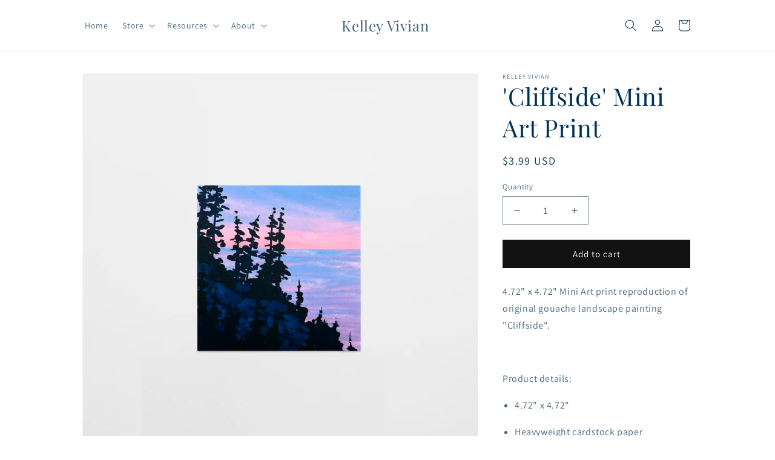

--- FILE ---
content_type: text/html; charset=utf-8
request_url: https://www.kelleyvivian.com/products/cliffside-mini-art-print
body_size: 37089
content:
<!doctype html>
<html class="no-js" lang="en">
  <head>
 
<meta charset="utf-8">
    <meta http-equiv="X-UA-Compatible" content="IE=edge">
    <meta name="viewport" content="width=device-width,initial-scale=1">
    <meta name="theme-color" content="">
    <link rel="canonical" href="https://www.kelleyvivian.com/products/cliffside-mini-art-print">
    <link rel="preconnect" href="https://cdn.shopify.com" crossorigin><link rel="preconnect" href="https://fonts.shopifycdn.com" crossorigin><title>
      &#39;Cliffside&#39; Mini Art Print
 &ndash; Kelley Vivian</title>

    
      <meta name="description" content="4.72&quot; x 4.72&quot; Mini Art print reproduction of original gouache landscape painting ‘Cliffside’">
    

    

<meta property="og:site_name" content="Kelley Vivian">
<meta property="og:url" content="https://www.kelleyvivian.com/products/cliffside-mini-art-print">
<meta property="og:title" content="&#39;Cliffside&#39; Mini Art Print">
<meta property="og:type" content="product">
<meta property="og:description" content="4.72&quot; x 4.72&quot; Mini Art print reproduction of original gouache landscape painting ‘Cliffside’"><meta property="og:image" content="http://www.kelleyvivian.com/cdn/shop/products/CliffsideMiniArtPrint.jpg?v=1668552798">
  <meta property="og:image:secure_url" content="https://www.kelleyvivian.com/cdn/shop/products/CliffsideMiniArtPrint.jpg?v=1668552798">
  <meta property="og:image:width" content="2390">
  <meta property="og:image:height" content="2391"><meta property="og:price:amount" content="3.99">
  <meta property="og:price:currency" content="USD"><meta name="twitter:card" content="summary_large_image">
<meta name="twitter:title" content="&#39;Cliffside&#39; Mini Art Print">
<meta name="twitter:description" content="4.72&quot; x 4.72&quot; Mini Art print reproduction of original gouache landscape painting ‘Cliffside’">


    <script src="//www.kelleyvivian.com/cdn/shop/t/1/assets/global.js?v=149496944046504657681667744314" defer="defer"></script>
    <script>window.performance && window.performance.mark && window.performance.mark('shopify.content_for_header.start');</script><meta name="facebook-domain-verification" content="vmljzvr2ecxuqxunffvl5sce06grc5">
<meta id="shopify-digital-wallet" name="shopify-digital-wallet" content="/67611623723/digital_wallets/dialog">
<meta name="shopify-checkout-api-token" content="8b9cddba08d231a37bc8a26bcbcd2347">
<meta id="in-context-paypal-metadata" data-shop-id="67611623723" data-venmo-supported="false" data-environment="production" data-locale="en_US" data-paypal-v4="true" data-currency="USD">
<link rel="alternate" type="application/json+oembed" href="https://www.kelleyvivian.com/products/cliffside-mini-art-print.oembed">
<script async="async" src="/checkouts/internal/preloads.js?locale=en-US"></script>
<link rel="preconnect" href="https://shop.app" crossorigin="anonymous">
<script async="async" src="https://shop.app/checkouts/internal/preloads.js?locale=en-US&shop_id=67611623723" crossorigin="anonymous"></script>
<script id="apple-pay-shop-capabilities" type="application/json">{"shopId":67611623723,"countryCode":"US","currencyCode":"USD","merchantCapabilities":["supports3DS"],"merchantId":"gid:\/\/shopify\/Shop\/67611623723","merchantName":"Kelley Vivian","requiredBillingContactFields":["postalAddress","email"],"requiredShippingContactFields":["postalAddress","email"],"shippingType":"shipping","supportedNetworks":["visa","masterCard","amex","discover","elo","jcb"],"total":{"type":"pending","label":"Kelley Vivian","amount":"1.00"},"shopifyPaymentsEnabled":true,"supportsSubscriptions":true}</script>
<script id="shopify-features" type="application/json">{"accessToken":"8b9cddba08d231a37bc8a26bcbcd2347","betas":["rich-media-storefront-analytics"],"domain":"www.kelleyvivian.com","predictiveSearch":true,"shopId":67611623723,"locale":"en"}</script>
<script>var Shopify = Shopify || {};
Shopify.shop = "kelley-vivian.myshopify.com";
Shopify.locale = "en";
Shopify.currency = {"active":"USD","rate":"1.0"};
Shopify.country = "US";
Shopify.theme = {"name":"Dawn","id":137489744171,"schema_name":"Dawn","schema_version":"7.0.1","theme_store_id":887,"role":"main"};
Shopify.theme.handle = "null";
Shopify.theme.style = {"id":null,"handle":null};
Shopify.cdnHost = "www.kelleyvivian.com/cdn";
Shopify.routes = Shopify.routes || {};
Shopify.routes.root = "/";</script>
<script type="module">!function(o){(o.Shopify=o.Shopify||{}).modules=!0}(window);</script>
<script>!function(o){function n(){var o=[];function n(){o.push(Array.prototype.slice.apply(arguments))}return n.q=o,n}var t=o.Shopify=o.Shopify||{};t.loadFeatures=n(),t.autoloadFeatures=n()}(window);</script>
<script>
  window.ShopifyPay = window.ShopifyPay || {};
  window.ShopifyPay.apiHost = "shop.app\/pay";
  window.ShopifyPay.redirectState = null;
</script>
<script id="shop-js-analytics" type="application/json">{"pageType":"product"}</script>
<script defer="defer" async type="module" src="//www.kelleyvivian.com/cdn/shopifycloud/shop-js/modules/v2/client.init-shop-cart-sync_C5BV16lS.en.esm.js"></script>
<script defer="defer" async type="module" src="//www.kelleyvivian.com/cdn/shopifycloud/shop-js/modules/v2/chunk.common_CygWptCX.esm.js"></script>
<script type="module">
  await import("//www.kelleyvivian.com/cdn/shopifycloud/shop-js/modules/v2/client.init-shop-cart-sync_C5BV16lS.en.esm.js");
await import("//www.kelleyvivian.com/cdn/shopifycloud/shop-js/modules/v2/chunk.common_CygWptCX.esm.js");

  window.Shopify.SignInWithShop?.initShopCartSync?.({"fedCMEnabled":true,"windoidEnabled":true});

</script>
<script>
  window.Shopify = window.Shopify || {};
  if (!window.Shopify.featureAssets) window.Shopify.featureAssets = {};
  window.Shopify.featureAssets['shop-js'] = {"shop-cart-sync":["modules/v2/client.shop-cart-sync_ZFArdW7E.en.esm.js","modules/v2/chunk.common_CygWptCX.esm.js"],"init-fed-cm":["modules/v2/client.init-fed-cm_CmiC4vf6.en.esm.js","modules/v2/chunk.common_CygWptCX.esm.js"],"shop-button":["modules/v2/client.shop-button_tlx5R9nI.en.esm.js","modules/v2/chunk.common_CygWptCX.esm.js"],"shop-cash-offers":["modules/v2/client.shop-cash-offers_DOA2yAJr.en.esm.js","modules/v2/chunk.common_CygWptCX.esm.js","modules/v2/chunk.modal_D71HUcav.esm.js"],"init-windoid":["modules/v2/client.init-windoid_sURxWdc1.en.esm.js","modules/v2/chunk.common_CygWptCX.esm.js"],"shop-toast-manager":["modules/v2/client.shop-toast-manager_ClPi3nE9.en.esm.js","modules/v2/chunk.common_CygWptCX.esm.js"],"init-shop-email-lookup-coordinator":["modules/v2/client.init-shop-email-lookup-coordinator_B8hsDcYM.en.esm.js","modules/v2/chunk.common_CygWptCX.esm.js"],"init-shop-cart-sync":["modules/v2/client.init-shop-cart-sync_C5BV16lS.en.esm.js","modules/v2/chunk.common_CygWptCX.esm.js"],"avatar":["modules/v2/client.avatar_BTnouDA3.en.esm.js"],"pay-button":["modules/v2/client.pay-button_FdsNuTd3.en.esm.js","modules/v2/chunk.common_CygWptCX.esm.js"],"init-customer-accounts":["modules/v2/client.init-customer-accounts_DxDtT_ad.en.esm.js","modules/v2/client.shop-login-button_C5VAVYt1.en.esm.js","modules/v2/chunk.common_CygWptCX.esm.js","modules/v2/chunk.modal_D71HUcav.esm.js"],"init-shop-for-new-customer-accounts":["modules/v2/client.init-shop-for-new-customer-accounts_ChsxoAhi.en.esm.js","modules/v2/client.shop-login-button_C5VAVYt1.en.esm.js","modules/v2/chunk.common_CygWptCX.esm.js","modules/v2/chunk.modal_D71HUcav.esm.js"],"shop-login-button":["modules/v2/client.shop-login-button_C5VAVYt1.en.esm.js","modules/v2/chunk.common_CygWptCX.esm.js","modules/v2/chunk.modal_D71HUcav.esm.js"],"init-customer-accounts-sign-up":["modules/v2/client.init-customer-accounts-sign-up_CPSyQ0Tj.en.esm.js","modules/v2/client.shop-login-button_C5VAVYt1.en.esm.js","modules/v2/chunk.common_CygWptCX.esm.js","modules/v2/chunk.modal_D71HUcav.esm.js"],"shop-follow-button":["modules/v2/client.shop-follow-button_Cva4Ekp9.en.esm.js","modules/v2/chunk.common_CygWptCX.esm.js","modules/v2/chunk.modal_D71HUcav.esm.js"],"checkout-modal":["modules/v2/client.checkout-modal_BPM8l0SH.en.esm.js","modules/v2/chunk.common_CygWptCX.esm.js","modules/v2/chunk.modal_D71HUcav.esm.js"],"lead-capture":["modules/v2/client.lead-capture_Bi8yE_yS.en.esm.js","modules/v2/chunk.common_CygWptCX.esm.js","modules/v2/chunk.modal_D71HUcav.esm.js"],"shop-login":["modules/v2/client.shop-login_D6lNrXab.en.esm.js","modules/v2/chunk.common_CygWptCX.esm.js","modules/v2/chunk.modal_D71HUcav.esm.js"],"payment-terms":["modules/v2/client.payment-terms_CZxnsJam.en.esm.js","modules/v2/chunk.common_CygWptCX.esm.js","modules/v2/chunk.modal_D71HUcav.esm.js"]};
</script>
<script id="__st">var __st={"a":67611623723,"offset":-18000,"reqid":"bb97e8d9-f892-4e99-990a-9fdcff55f3f7-1768600150","pageurl":"www.kelleyvivian.com\/products\/cliffside-mini-art-print","u":"447b2927148d","p":"product","rtyp":"product","rid":7984181641515};</script>
<script>window.ShopifyPaypalV4VisibilityTracking = true;</script>
<script id="captcha-bootstrap">!function(){'use strict';const t='contact',e='account',n='new_comment',o=[[t,t],['blogs',n],['comments',n],[t,'customer']],c=[[e,'customer_login'],[e,'guest_login'],[e,'recover_customer_password'],[e,'create_customer']],r=t=>t.map((([t,e])=>`form[action*='/${t}']:not([data-nocaptcha='true']) input[name='form_type'][value='${e}']`)).join(','),a=t=>()=>t?[...document.querySelectorAll(t)].map((t=>t.form)):[];function s(){const t=[...o],e=r(t);return a(e)}const i='password',u='form_key',d=['recaptcha-v3-token','g-recaptcha-response','h-captcha-response',i],f=()=>{try{return window.sessionStorage}catch{return}},m='__shopify_v',_=t=>t.elements[u];function p(t,e,n=!1){try{const o=window.sessionStorage,c=JSON.parse(o.getItem(e)),{data:r}=function(t){const{data:e,action:n}=t;return t[m]||n?{data:e,action:n}:{data:t,action:n}}(c);for(const[e,n]of Object.entries(r))t.elements[e]&&(t.elements[e].value=n);n&&o.removeItem(e)}catch(o){console.error('form repopulation failed',{error:o})}}const l='form_type',E='cptcha';function T(t){t.dataset[E]=!0}const w=window,h=w.document,L='Shopify',v='ce_forms',y='captcha';let A=!1;((t,e)=>{const n=(g='f06e6c50-85a8-45c8-87d0-21a2b65856fe',I='https://cdn.shopify.com/shopifycloud/storefront-forms-hcaptcha/ce_storefront_forms_captcha_hcaptcha.v1.5.2.iife.js',D={infoText:'Protected by hCaptcha',privacyText:'Privacy',termsText:'Terms'},(t,e,n)=>{const o=w[L][v],c=o.bindForm;if(c)return c(t,g,e,D).then(n);var r;o.q.push([[t,g,e,D],n]),r=I,A||(h.body.append(Object.assign(h.createElement('script'),{id:'captcha-provider',async:!0,src:r})),A=!0)});var g,I,D;w[L]=w[L]||{},w[L][v]=w[L][v]||{},w[L][v].q=[],w[L][y]=w[L][y]||{},w[L][y].protect=function(t,e){n(t,void 0,e),T(t)},Object.freeze(w[L][y]),function(t,e,n,w,h,L){const[v,y,A,g]=function(t,e,n){const i=e?o:[],u=t?c:[],d=[...i,...u],f=r(d),m=r(i),_=r(d.filter((([t,e])=>n.includes(e))));return[a(f),a(m),a(_),s()]}(w,h,L),I=t=>{const e=t.target;return e instanceof HTMLFormElement?e:e&&e.form},D=t=>v().includes(t);t.addEventListener('submit',(t=>{const e=I(t);if(!e)return;const n=D(e)&&!e.dataset.hcaptchaBound&&!e.dataset.recaptchaBound,o=_(e),c=g().includes(e)&&(!o||!o.value);(n||c)&&t.preventDefault(),c&&!n&&(function(t){try{if(!f())return;!function(t){const e=f();if(!e)return;const n=_(t);if(!n)return;const o=n.value;o&&e.removeItem(o)}(t);const e=Array.from(Array(32),(()=>Math.random().toString(36)[2])).join('');!function(t,e){_(t)||t.append(Object.assign(document.createElement('input'),{type:'hidden',name:u})),t.elements[u].value=e}(t,e),function(t,e){const n=f();if(!n)return;const o=[...t.querySelectorAll(`input[type='${i}']`)].map((({name:t})=>t)),c=[...d,...o],r={};for(const[a,s]of new FormData(t).entries())c.includes(a)||(r[a]=s);n.setItem(e,JSON.stringify({[m]:1,action:t.action,data:r}))}(t,e)}catch(e){console.error('failed to persist form',e)}}(e),e.submit())}));const S=(t,e)=>{t&&!t.dataset[E]&&(n(t,e.some((e=>e===t))),T(t))};for(const o of['focusin','change'])t.addEventListener(o,(t=>{const e=I(t);D(e)&&S(e,y())}));const B=e.get('form_key'),M=e.get(l),P=B&&M;t.addEventListener('DOMContentLoaded',(()=>{const t=y();if(P)for(const e of t)e.elements[l].value===M&&p(e,B);[...new Set([...A(),...v().filter((t=>'true'===t.dataset.shopifyCaptcha))])].forEach((e=>S(e,t)))}))}(h,new URLSearchParams(w.location.search),n,t,e,['guest_login'])})(!0,!0)}();</script>
<script integrity="sha256-4kQ18oKyAcykRKYeNunJcIwy7WH5gtpwJnB7kiuLZ1E=" data-source-attribution="shopify.loadfeatures" defer="defer" src="//www.kelleyvivian.com/cdn/shopifycloud/storefront/assets/storefront/load_feature-a0a9edcb.js" crossorigin="anonymous"></script>
<script crossorigin="anonymous" defer="defer" src="//www.kelleyvivian.com/cdn/shopifycloud/storefront/assets/shopify_pay/storefront-65b4c6d7.js?v=20250812"></script>
<script data-source-attribution="shopify.dynamic_checkout.dynamic.init">var Shopify=Shopify||{};Shopify.PaymentButton=Shopify.PaymentButton||{isStorefrontPortableWallets:!0,init:function(){window.Shopify.PaymentButton.init=function(){};var t=document.createElement("script");t.src="https://www.kelleyvivian.com/cdn/shopifycloud/portable-wallets/latest/portable-wallets.en.js",t.type="module",document.head.appendChild(t)}};
</script>
<script data-source-attribution="shopify.dynamic_checkout.buyer_consent">
  function portableWalletsHideBuyerConsent(e){var t=document.getElementById("shopify-buyer-consent"),n=document.getElementById("shopify-subscription-policy-button");t&&n&&(t.classList.add("hidden"),t.setAttribute("aria-hidden","true"),n.removeEventListener("click",e))}function portableWalletsShowBuyerConsent(e){var t=document.getElementById("shopify-buyer-consent"),n=document.getElementById("shopify-subscription-policy-button");t&&n&&(t.classList.remove("hidden"),t.removeAttribute("aria-hidden"),n.addEventListener("click",e))}window.Shopify?.PaymentButton&&(window.Shopify.PaymentButton.hideBuyerConsent=portableWalletsHideBuyerConsent,window.Shopify.PaymentButton.showBuyerConsent=portableWalletsShowBuyerConsent);
</script>
<script data-source-attribution="shopify.dynamic_checkout.cart.bootstrap">document.addEventListener("DOMContentLoaded",(function(){function t(){return document.querySelector("shopify-accelerated-checkout-cart, shopify-accelerated-checkout")}if(t())Shopify.PaymentButton.init();else{new MutationObserver((function(e,n){t()&&(Shopify.PaymentButton.init(),n.disconnect())})).observe(document.body,{childList:!0,subtree:!0})}}));
</script>
<link id="shopify-accelerated-checkout-styles" rel="stylesheet" media="screen" href="https://www.kelleyvivian.com/cdn/shopifycloud/portable-wallets/latest/accelerated-checkout-backwards-compat.css" crossorigin="anonymous">
<style id="shopify-accelerated-checkout-cart">
        #shopify-buyer-consent {
  margin-top: 1em;
  display: inline-block;
  width: 100%;
}

#shopify-buyer-consent.hidden {
  display: none;
}

#shopify-subscription-policy-button {
  background: none;
  border: none;
  padding: 0;
  text-decoration: underline;
  font-size: inherit;
  cursor: pointer;
}

#shopify-subscription-policy-button::before {
  box-shadow: none;
}

      </style>
<script id="sections-script" data-sections="header,footer" defer="defer" src="//www.kelleyvivian.com/cdn/shop/t/1/compiled_assets/scripts.js?v=520"></script>
<script>window.performance && window.performance.mark && window.performance.mark('shopify.content_for_header.end');</script>


    <style data-shopify>
      @font-face {
  font-family: Assistant;
  font-weight: 400;
  font-style: normal;
  font-display: swap;
  src: url("//www.kelleyvivian.com/cdn/fonts/assistant/assistant_n4.9120912a469cad1cc292572851508ca49d12e768.woff2") format("woff2"),
       url("//www.kelleyvivian.com/cdn/fonts/assistant/assistant_n4.6e9875ce64e0fefcd3f4446b7ec9036b3ddd2985.woff") format("woff");
}

      @font-face {
  font-family: Assistant;
  font-weight: 700;
  font-style: normal;
  font-display: swap;
  src: url("//www.kelleyvivian.com/cdn/fonts/assistant/assistant_n7.bf44452348ec8b8efa3aa3068825305886b1c83c.woff2") format("woff2"),
       url("//www.kelleyvivian.com/cdn/fonts/assistant/assistant_n7.0c887fee83f6b3bda822f1150b912c72da0f7b64.woff") format("woff");
}

      
      
      @font-face {
  font-family: "Playfair Display";
  font-weight: 400;
  font-style: normal;
  font-display: swap;
  src: url("//www.kelleyvivian.com/cdn/fonts/playfair_display/playfairdisplay_n4.9980f3e16959dc89137cc1369bfc3ae98af1deb9.woff2") format("woff2"),
       url("//www.kelleyvivian.com/cdn/fonts/playfair_display/playfairdisplay_n4.c562b7c8e5637886a811d2a017f9e023166064ee.woff") format("woff");
}


      :root {
        --font-body-family: Assistant, sans-serif;
        --font-body-style: normal;
        --font-body-weight: 400;
        --font-body-weight-bold: 700;

        --font-heading-family: "Playfair Display", serif;
        --font-heading-style: normal;
        --font-heading-weight: 400;

        --font-body-scale: 1.0;
        --font-heading-scale: 1.0;

        --color-base-text: 0, 49, 83;
        --color-shadow: 0, 49, 83;
        --color-base-background-1: 255, 255, 255;
        --color-base-background-2: 243, 243, 243;
        --color-base-solid-button-labels: 255, 255, 255;
        --color-base-outline-button-labels: 18, 18, 18;
        --color-base-accent-1: 18, 18, 18;
        --color-base-accent-2: 0, 49, 83;
        --payment-terms-background-color: #ffffff;

        --gradient-base-background-1: #ffffff;
        --gradient-base-background-2: #f3f3f3;
        --gradient-base-accent-1: #121212;
        --gradient-base-accent-2: #003153;

        --media-padding: px;
        --media-border-opacity: 0.05;
        --media-border-width: 1px;
        --media-radius: 0px;
        --media-shadow-opacity: 0.0;
        --media-shadow-horizontal-offset: 0px;
        --media-shadow-vertical-offset: 4px;
        --media-shadow-blur-radius: 5px;
        --media-shadow-visible: 0;

        --page-width: 110rem;
        --page-width-margin: 0rem;

        --product-card-image-padding: 0.0rem;
        --product-card-corner-radius: 0.0rem;
        --product-card-text-alignment: left;
        --product-card-border-width: 0.0rem;
        --product-card-border-opacity: 0.1;
        --product-card-shadow-opacity: 0.0;
        --product-card-shadow-visible: 0;
        --product-card-shadow-horizontal-offset: 0.0rem;
        --product-card-shadow-vertical-offset: 0.4rem;
        --product-card-shadow-blur-radius: 0.5rem;

        --collection-card-image-padding: 0.0rem;
        --collection-card-corner-radius: 0.0rem;
        --collection-card-text-alignment: left;
        --collection-card-border-width: 0.0rem;
        --collection-card-border-opacity: 0.1;
        --collection-card-shadow-opacity: 0.0;
        --collection-card-shadow-visible: 0;
        --collection-card-shadow-horizontal-offset: 0.0rem;
        --collection-card-shadow-vertical-offset: 0.4rem;
        --collection-card-shadow-blur-radius: 0.5rem;

        --blog-card-image-padding: 0.0rem;
        --blog-card-corner-radius: 0.0rem;
        --blog-card-text-alignment: left;
        --blog-card-border-width: 0.0rem;
        --blog-card-border-opacity: 0.1;
        --blog-card-shadow-opacity: 0.0;
        --blog-card-shadow-visible: 0;
        --blog-card-shadow-horizontal-offset: 0.0rem;
        --blog-card-shadow-vertical-offset: 0.4rem;
        --blog-card-shadow-blur-radius: 0.5rem;

        --badge-corner-radius: 4.0rem;

        --popup-border-width: 1px;
        --popup-border-opacity: 0.1;
        --popup-corner-radius: 0px;
        --popup-shadow-opacity: 0.0;
        --popup-shadow-horizontal-offset: 0px;
        --popup-shadow-vertical-offset: 4px;
        --popup-shadow-blur-radius: 5px;

        --drawer-border-width: 1px;
        --drawer-border-opacity: 0.1;
        --drawer-shadow-opacity: 0.0;
        --drawer-shadow-horizontal-offset: 0px;
        --drawer-shadow-vertical-offset: 4px;
        --drawer-shadow-blur-radius: 5px;

        --spacing-sections-desktop: 0px;
        --spacing-sections-mobile: 0px;

        --grid-desktop-vertical-spacing: 8px;
        --grid-desktop-horizontal-spacing: 8px;
        --grid-mobile-vertical-spacing: 4px;
        --grid-mobile-horizontal-spacing: 4px;

        --text-boxes-border-opacity: 0.1;
        --text-boxes-border-width: 0px;
        --text-boxes-radius: 0px;
        --text-boxes-shadow-opacity: 0.0;
        --text-boxes-shadow-visible: 0;
        --text-boxes-shadow-horizontal-offset: 0px;
        --text-boxes-shadow-vertical-offset: 4px;
        --text-boxes-shadow-blur-radius: 5px;

        --buttons-radius: 0px;
        --buttons-radius-outset: 0px;
        --buttons-border-width: 1px;
        --buttons-border-opacity: 1.0;
        --buttons-shadow-opacity: 0.0;
        --buttons-shadow-visible: 0;
        --buttons-shadow-horizontal-offset: 0px;
        --buttons-shadow-vertical-offset: 4px;
        --buttons-shadow-blur-radius: 5px;
        --buttons-border-offset: 0px;

        --inputs-radius: 0px;
        --inputs-border-width: 1px;
        --inputs-border-opacity: 0.55;
        --inputs-shadow-opacity: 0.0;
        --inputs-shadow-horizontal-offset: 0px;
        --inputs-margin-offset: 0px;
        --inputs-shadow-vertical-offset: 4px;
        --inputs-shadow-blur-radius: 5px;
        --inputs-radius-outset: 0px;

        --variant-pills-radius: 40px;
        --variant-pills-border-width: 1px;
        --variant-pills-border-opacity: 0.55;
        --variant-pills-shadow-opacity: 0.0;
        --variant-pills-shadow-horizontal-offset: 0px;
        --variant-pills-shadow-vertical-offset: 4px;
        --variant-pills-shadow-blur-radius: 5px;
      }

      *,
      *::before,
      *::after {
        box-sizing: inherit;
      }

      html {
        box-sizing: border-box;
        font-size: calc(var(--font-body-scale) * 62.5%);
        height: 100%;
      }

      body {
        display: grid;
        grid-template-rows: auto auto 1fr auto;
        grid-template-columns: 100%;
        min-height: 100%;
        margin: 0;
        font-size: 1.5rem;
        letter-spacing: 0.06rem;
        line-height: calc(1 + 0.8 / var(--font-body-scale));
        font-family: var(--font-body-family);
        font-style: var(--font-body-style);
        font-weight: var(--font-body-weight);
      }

      @media screen and (min-width: 750px) {
        body {
          font-size: 1.6rem;
        }
      }
    </style>

    <link href="//www.kelleyvivian.com/cdn/shop/t/1/assets/base.css?v=88290808517547527771667744329" rel="stylesheet" type="text/css" media="all" />
<link rel="preload" as="font" href="//www.kelleyvivian.com/cdn/fonts/assistant/assistant_n4.9120912a469cad1cc292572851508ca49d12e768.woff2" type="font/woff2" crossorigin><link rel="preload" as="font" href="//www.kelleyvivian.com/cdn/fonts/playfair_display/playfairdisplay_n4.9980f3e16959dc89137cc1369bfc3ae98af1deb9.woff2" type="font/woff2" crossorigin><link rel="stylesheet" href="//www.kelleyvivian.com/cdn/shop/t/1/assets/component-predictive-search.css?v=83512081251802922551667744311" media="print" onload="this.media='all'"><script>document.documentElement.className = document.documentElement.className.replace('no-js', 'js');
    if (Shopify.designMode) {
      document.documentElement.classList.add('shopify-design-mode');
    }
    </script>
  

<!-- BEGIN app block: shopify://apps/ecomposer-builder/blocks/app-embed/a0fc26e1-7741-4773-8b27-39389b4fb4a0 --><!-- DNS Prefetch & Preconnect -->
<link rel="preconnect" href="https://cdn.ecomposer.app" crossorigin>
<link rel="dns-prefetch" href="https://cdn.ecomposer.app">

<link rel="prefetch" href="https://cdn.ecomposer.app/vendors/css/ecom-swiper@11.css" as="style">
<link rel="prefetch" href="https://cdn.ecomposer.app/vendors/js/ecom-swiper@11.0.5.js" as="script">
<link rel="prefetch" href="https://cdn.ecomposer.app/vendors/js/ecom_modal.js" as="script">

<!-- Global CSS --><!-- Custom CSS & JS --><!-- Open Graph Meta Tags for Pages --><!-- Critical Inline Styles -->
<style class="ecom-theme-helper">.ecom-animation{opacity:0}.ecom-animation.animate,.ecom-animation.ecom-animated{opacity:1}.ecom-cart-popup{display:grid;position:fixed;inset:0;z-index:9999999;align-content:center;padding:5px;justify-content:center;align-items:center;justify-items:center}.ecom-cart-popup::before{content:' ';position:absolute;background:#e5e5e5b3;inset:0}.ecom-ajax-loading{cursor:not-allowed;pointer-events:none;opacity:.6}#ecom-toast{visibility:hidden;max-width:50px;height:60px;margin:auto;background-color:#333;color:#fff;text-align:center;border-radius:2px;position:fixed;z-index:1;left:0;right:0;bottom:30px;font-size:17px;display:grid;grid-template-columns:50px auto;align-items:center;justify-content:start;align-content:center;justify-items:start}#ecom-toast.ecom-toast-show{visibility:visible;animation:ecomFadein .5s,ecomExpand .5s .5s,ecomStay 3s 1s,ecomShrink .5s 4s,ecomFadeout .5s 4.5s}#ecom-toast #ecom-toast-icon{width:50px;height:100%;box-sizing:border-box;background-color:#111;color:#fff;padding:5px}#ecom-toast .ecom-toast-icon-svg{width:100%;height:100%;position:relative;vertical-align:middle;margin:auto;text-align:center}#ecom-toast #ecom-toast-desc{color:#fff;padding:16px;overflow:hidden;white-space:nowrap}@media(max-width:768px){#ecom-toast #ecom-toast-desc{white-space:normal;min-width:250px}#ecom-toast{height:auto;min-height:60px}}.ecom__column-full-height{height:100%}@keyframes ecomFadein{from{bottom:0;opacity:0}to{bottom:30px;opacity:1}}@keyframes ecomExpand{from{min-width:50px}to{min-width:var(--ecom-max-width)}}@keyframes ecomStay{from{min-width:var(--ecom-max-width)}to{min-width:var(--ecom-max-width)}}@keyframes ecomShrink{from{min-width:var(--ecom-max-width)}to{min-width:50px}}@keyframes ecomFadeout{from{bottom:30px;opacity:1}to{bottom:60px;opacity:0}}</style>


<!-- EComposer Config Script -->
<script id="ecom-theme-helpers" async>
window.EComposer=window.EComposer||{};(function(){if(!this.configs)this.configs={};this.configs.ajax_cart={enable:false};this.customer=false;this.proxy_path='/apps/ecomposer-visual-page-builder';
this.popupScriptUrl='https://cdn.shopify.com/extensions/019b200c-ceec-7ac9-af95-28c32fd62de8/ecomposer-94/assets/ecom_popup.js';
this.routes={domain:'https://www.kelleyvivian.com',root_url:'/',collections_url:'/collections',all_products_collection_url:'/collections/all',cart_url:'/cart',cart_add_url:'/cart/add',cart_change_url:'/cart/change',cart_clear_url:'/cart/clear',cart_update_url:'/cart/update',product_recommendations_url:'/recommendations/products'};
this.queryParams={};
if(window.location.search.length){new URLSearchParams(window.location.search).forEach((value,key)=>{this.queryParams[key]=value})}
this.money_format="${{amount}}";
this.money_with_currency_format="${{amount}} USD";
this.currencyCodeEnabled=true;this.abTestingData = [];this.formatMoney=function(t,e){const r=this.currencyCodeEnabled?this.money_with_currency_format:this.money_format;function a(t,e){return void 0===t?e:t}function o(t,e,r,o){if(e=a(e,2),r=a(r,","),o=a(o,"."),isNaN(t)||null==t)return 0;var n=(t=(t/100).toFixed(e)).split(".");return n[0].replace(/(\d)(?=(\d\d\d)+(?!\d))/g,"$1"+r)+(n[1]?o+n[1]:"")}"string"==typeof t&&(t=t.replace(".",""));var n="",i=/\{\{\s*(\w+)\s*\}\}/,s=e||r;switch(s.match(i)[1]){case"amount":n=o(t,2);break;case"amount_no_decimals":n=o(t,0);break;case"amount_with_comma_separator":n=o(t,2,".",",");break;case"amount_with_space_separator":n=o(t,2," ",",");break;case"amount_with_period_and_space_separator":n=o(t,2," ",".");break;case"amount_no_decimals_with_comma_separator":n=o(t,0,".",",");break;case"amount_no_decimals_with_space_separator":n=o(t,0," ");break;case"amount_with_apostrophe_separator":n=o(t,2,"'",".")}return s.replace(i,n)};
this.resizeImage=function(t,e){try{if(!e||"original"==e||"full"==e||"master"==e)return t;if(-1!==t.indexOf("cdn.shopify.com")||-1!==t.indexOf("/cdn/shop/")){var r=t.match(/\.(jpg|jpeg|gif|png|bmp|bitmap|tiff|tif|webp)((\#[0-9a-z\-]+)?(\?v=.*)?)?$/gim);if(null==r)return null;var a=t.split(r[0]),o=r[0];return a[0]+"_"+e+o}}catch(r){return t}return t};
this.getProduct=function(t){if(!t)return!1;let e=("/"===this.routes.root_url?"":this.routes.root_url)+"/products/"+t+".js?shop="+Shopify.shop;return window.ECOM_LIVE&&(e="/shop/builder/ajax/ecom-proxy/products/"+t+"?shop="+Shopify.shop),window.fetch(e,{headers:{"Content-Type":"application/json"}}).then(t=>t.ok?t.json():false)};
const u=new URLSearchParams(window.location.search);if(u.has("ecom-redirect")){const r=u.get("ecom-redirect");if(r){let d;try{d=decodeURIComponent(r)}catch{return}d=d.trim().replace(/[\r\n\t]/g,"");if(d.length>2e3)return;const p=["javascript:","data:","vbscript:","file:","ftp:","mailto:","tel:","sms:","chrome:","chrome-extension:","moz-extension:","ms-browser-extension:"],l=d.toLowerCase();for(const o of p)if(l.includes(o))return;const x=[/<script/i,/<\/script/i,/javascript:/i,/vbscript:/i,/onload=/i,/onerror=/i,/onclick=/i,/onmouseover=/i,/onfocus=/i,/onblur=/i,/onsubmit=/i,/onchange=/i,/alert\s*\(/i,/confirm\s*\(/i,/prompt\s*\(/i,/document\./i,/window\./i,/eval\s*\(/i];for(const t of x)if(t.test(d))return;if(d.startsWith("/")&&!d.startsWith("//")){if(!/^[a-zA-Z0-9\-._~:/?#[\]@!$&'()*+,;=%]+$/.test(d))return;if(d.includes("../")||d.includes("./"))return;window.location.href=d;return}if(!d.includes("://")&&!d.startsWith("//")){if(!/^[a-zA-Z0-9\-._~:/?#[\]@!$&'()*+,;=%]+$/.test(d))return;if(d.includes("../")||d.includes("./"))return;window.location.href="/"+d;return}let n;try{n=new URL(d)}catch{return}if(!["http:","https:"].includes(n.protocol))return;if(n.port&&(parseInt(n.port)<1||parseInt(n.port)>65535))return;const a=[window.location.hostname];if(a.includes(n.hostname)&&(n.href===d||n.toString()===d))window.location.href=d}}
}).bind(window.EComposer)();
if(window.Shopify&&window.Shopify.designMode&&window.top&&window.top.opener){window.addEventListener("load",function(){window.top.opener.postMessage({action:"ecomposer:loaded"},"*")})}
</script>

<!-- Quickview Script -->
<script id="ecom-theme-quickview" async>
window.EComposer=window.EComposer||{};(function(){this.initQuickview=function(){var enable_qv=false;const qv_wrapper_script=document.querySelector('#ecom-quickview-template-html');if(!qv_wrapper_script)return;const ecom_quickview=document.createElement('div');ecom_quickview.classList.add('ecom-quickview');ecom_quickview.innerHTML=qv_wrapper_script.innerHTML;document.body.prepend(ecom_quickview);const qv_wrapper=ecom_quickview.querySelector('.ecom-quickview__wrapper');const ecomQuickview=function(e){let t=qv_wrapper.querySelector(".ecom-quickview__content-data");if(t){let i=document.createRange().createContextualFragment(e);t.innerHTML="",t.append(i),qv_wrapper.classList.add("ecom-open");let c=new CustomEvent("ecom:quickview:init",{detail:{wrapper:qv_wrapper}});document.dispatchEvent(c),setTimeout(function(){qv_wrapper.classList.add("ecom-display")},500),closeQuickview(t)}},closeQuickview=function(e){let t=qv_wrapper.querySelector(".ecom-quickview__close-btn"),i=qv_wrapper.querySelector(".ecom-quickview__content");function c(t){let o=t.target;do{if(o==i||o&&o.classList&&o.classList.contains("ecom-modal"))return;o=o.parentNode}while(o);o!=i&&(qv_wrapper.classList.add("ecom-remove"),qv_wrapper.classList.remove("ecom-open","ecom-display","ecom-remove"),setTimeout(function(){e.innerHTML=""},300),document.removeEventListener("click",c),document.removeEventListener("keydown",n))}function n(t){(t.isComposing||27===t.keyCode)&&(qv_wrapper.classList.add("ecom-remove"),qv_wrapper.classList.remove("ecom-open","ecom-display","ecom-remove"),setTimeout(function(){e.innerHTML=""},300),document.removeEventListener("keydown",n),document.removeEventListener("click",c))}t&&t.addEventListener("click",function(t){t.preventDefault(),document.removeEventListener("click",c),document.removeEventListener("keydown",n),qv_wrapper.classList.add("ecom-remove"),qv_wrapper.classList.remove("ecom-open","ecom-display","ecom-remove"),setTimeout(function(){e.innerHTML=""},300)}),document.addEventListener("click",c),document.addEventListener("keydown",n)};function quickViewHandler(e){e&&e.preventDefault();let t=this;t.classList&&t.classList.add("ecom-loading");let i=t.classList?t.getAttribute("href"):window.location.pathname;if(i){if(window.location.search.includes("ecom_template_id")){let c=new URLSearchParams(location.search);i=window.location.pathname+"?section_id="+c.get("ecom_template_id")}else i+=(i.includes("?")?"&":"?")+"section_id=ecom-default-template-quickview";fetch(i).then(function(e){return 200==e.status?e.text():window.document.querySelector("#admin-bar-iframe")?(404==e.status?alert("Please create Ecomposer quickview template first!"):alert("Have some problem with quickview!"),t.classList&&t.classList.remove("ecom-loading"),!1):void window.open(new URL(i).pathname,"_blank")}).then(function(e){e&&(ecomQuickview(e),setTimeout(function(){t.classList&&t.classList.remove("ecom-loading")},300))}).catch(function(e){})}}
if(window.location.search.includes('ecom_template_id')){setTimeout(quickViewHandler,1000)}
if(enable_qv){const qv_buttons=document.querySelectorAll('.ecom-product-quickview');if(qv_buttons.length>0){qv_buttons.forEach(function(button,index){button.addEventListener('click',quickViewHandler)})}}
}}).bind(window.EComposer)();
</script>

<!-- Quickview Template -->
<script type="text/template" id="ecom-quickview-template-html">
<div class="ecom-quickview__wrapper ecom-dn"><div class="ecom-quickview__container"><div class="ecom-quickview__content"><div class="ecom-quickview__content-inner"><div class="ecom-quickview__content-data"></div></div><span class="ecom-quickview__close-btn"><svg version="1.1" xmlns="http://www.w3.org/2000/svg" width="32" height="32" viewBox="0 0 32 32"><path d="M10.722 9.969l-0.754 0.754 5.278 5.278-5.253 5.253 0.754 0.754 5.253-5.253 5.253 5.253 0.754-0.754-5.253-5.253 5.278-5.278-0.754-0.754-5.278 5.278z" fill="#000000"></path></svg></span></div></div></div>
</script>

<!-- Quickview Styles -->
<style class="ecom-theme-quickview">.ecom-quickview .ecom-animation{opacity:1}.ecom-quickview__wrapper{opacity:0;display:none;pointer-events:none}.ecom-quickview__wrapper.ecom-open{position:fixed;top:0;left:0;right:0;bottom:0;display:block;pointer-events:auto;z-index:100000;outline:0!important;-webkit-backface-visibility:hidden;opacity:1;transition:all .1s}.ecom-quickview__container{text-align:center;position:absolute;width:100%;height:100%;left:0;top:0;padding:0 8px;box-sizing:border-box;opacity:0;background-color:rgba(0,0,0,.8);transition:opacity .1s}.ecom-quickview__container:before{content:"";display:inline-block;height:100%;vertical-align:middle}.ecom-quickview__wrapper.ecom-display .ecom-quickview__content{visibility:visible;opacity:1;transform:none}.ecom-quickview__content{position:relative;display:inline-block;opacity:0;visibility:hidden;transition:transform .1s,opacity .1s;transform:translateX(-100px)}.ecom-quickview__content-inner{position:relative;display:inline-block;vertical-align:middle;margin:0 auto;text-align:left;z-index:999;overflow-y:auto;max-height:80vh}.ecom-quickview__content-data>.shopify-section{margin:0 auto;max-width:980px;overflow:hidden;position:relative;background-color:#fff;opacity:0}.ecom-quickview__wrapper.ecom-display .ecom-quickview__content-data>.shopify-section{opacity:1;transform:none}.ecom-quickview__wrapper.ecom-display .ecom-quickview__container{opacity:1}.ecom-quickview__wrapper.ecom-remove #shopify-section-ecom-default-template-quickview{opacity:0;transform:translateX(100px)}.ecom-quickview__close-btn{position:fixed!important;top:0;right:0;transform:none;background-color:transparent;color:#000;opacity:0;width:40px;height:40px;transition:.25s;z-index:9999;stroke:#fff}.ecom-quickview__wrapper.ecom-display .ecom-quickview__close-btn{opacity:1}.ecom-quickview__close-btn:hover{cursor:pointer}@media screen and (max-width:1024px){.ecom-quickview__content{position:absolute;inset:0;margin:50px 15px;display:flex}.ecom-quickview__close-btn{right:0}}.ecom-toast-icon-info{display:none}.ecom-toast-error .ecom-toast-icon-info{display:inline!important}.ecom-toast-error .ecom-toast-icon-success{display:none!important}.ecom-toast-icon-success{fill:#fff;width:35px}</style>

<!-- Toast Template -->
<script type="text/template" id="ecom-template-html"><!-- BEGIN app snippet: ecom-toast --><div id="ecom-toast"><div id="ecom-toast-icon"><svg xmlns="http://www.w3.org/2000/svg" class="ecom-toast-icon-svg ecom-toast-icon-info" fill="none" viewBox="0 0 24 24" stroke="currentColor"><path stroke-linecap="round" stroke-linejoin="round" stroke-width="2" d="M13 16h-1v-4h-1m1-4h.01M21 12a9 9 0 11-18 0 9 9 0 0118 0z"/></svg>
<svg class="ecom-toast-icon-svg ecom-toast-icon-success" xmlns="http://www.w3.org/2000/svg" viewBox="0 0 512 512"><path d="M256 8C119 8 8 119 8 256s111 248 248 248 248-111 248-248S393 8 256 8zm0 48c110.5 0 200 89.5 200 200 0 110.5-89.5 200-200 200-110.5 0-200-89.5-200-200 0-110.5 89.5-200 200-200m140.2 130.3l-22.5-22.7c-4.7-4.7-12.3-4.7-17-.1L215.3 303.7l-59.8-60.3c-4.7-4.7-12.3-4.7-17-.1l-22.7 22.5c-4.7 4.7-4.7 12.3-.1 17l90.8 91.5c4.7 4.7 12.3 4.7 17 .1l172.6-171.2c4.7-4.7 4.7-12.3 .1-17z"/></svg>
</div><div id="ecom-toast-desc"></div></div><!-- END app snippet --></script><!-- END app block --><!-- BEGIN app block: shopify://apps/pagefly-page-builder/blocks/app-embed/83e179f7-59a0-4589-8c66-c0dddf959200 -->

<!-- BEGIN app snippet: pagefly-cro-ab-testing-main -->







<script>
  ;(function () {
    const url = new URL(window.location)
    const viewParam = url.searchParams.get('view')
    if (viewParam && viewParam.includes('variant-pf-')) {
      url.searchParams.set('pf_v', viewParam)
      url.searchParams.delete('view')
      window.history.replaceState({}, '', url)
    }
  })()
</script>



<script type='module'>
  
  window.PAGEFLY_CRO = window.PAGEFLY_CRO || {}

  window.PAGEFLY_CRO['data_debug'] = {
    original_template_suffix: "all_products",
    allow_ab_test: false,
    ab_test_start_time: 0,
    ab_test_end_time: 0,
    today_date_time: 1768600150000,
  }
  window.PAGEFLY_CRO['GA4'] = { enabled: false}
</script>

<!-- END app snippet -->








  <script src='https://cdn.shopify.com/extensions/019bb4f9-aed6-78a3-be91-e9d44663e6bf/pagefly-page-builder-215/assets/pagefly-helper.js' defer='defer'></script>

  <script src='https://cdn.shopify.com/extensions/019bb4f9-aed6-78a3-be91-e9d44663e6bf/pagefly-page-builder-215/assets/pagefly-general-helper.js' defer='defer'></script>

  <script src='https://cdn.shopify.com/extensions/019bb4f9-aed6-78a3-be91-e9d44663e6bf/pagefly-page-builder-215/assets/pagefly-snap-slider.js' defer='defer'></script>

  <script src='https://cdn.shopify.com/extensions/019bb4f9-aed6-78a3-be91-e9d44663e6bf/pagefly-page-builder-215/assets/pagefly-slideshow-v3.js' defer='defer'></script>

  <script src='https://cdn.shopify.com/extensions/019bb4f9-aed6-78a3-be91-e9d44663e6bf/pagefly-page-builder-215/assets/pagefly-slideshow-v4.js' defer='defer'></script>

  <script src='https://cdn.shopify.com/extensions/019bb4f9-aed6-78a3-be91-e9d44663e6bf/pagefly-page-builder-215/assets/pagefly-glider.js' defer='defer'></script>

  <script src='https://cdn.shopify.com/extensions/019bb4f9-aed6-78a3-be91-e9d44663e6bf/pagefly-page-builder-215/assets/pagefly-slideshow-v1-v2.js' defer='defer'></script>

  <script src='https://cdn.shopify.com/extensions/019bb4f9-aed6-78a3-be91-e9d44663e6bf/pagefly-page-builder-215/assets/pagefly-product-media.js' defer='defer'></script>

  <script src='https://cdn.shopify.com/extensions/019bb4f9-aed6-78a3-be91-e9d44663e6bf/pagefly-page-builder-215/assets/pagefly-product.js' defer='defer'></script>


<script id='pagefly-helper-data' type='application/json'>
  {
    "page_optimization": {
      "assets_prefetching": false
    },
    "elements_asset_mapper": {
      "Accordion": "https://cdn.shopify.com/extensions/019bb4f9-aed6-78a3-be91-e9d44663e6bf/pagefly-page-builder-215/assets/pagefly-accordion.js",
      "Accordion3": "https://cdn.shopify.com/extensions/019bb4f9-aed6-78a3-be91-e9d44663e6bf/pagefly-page-builder-215/assets/pagefly-accordion3.js",
      "CountDown": "https://cdn.shopify.com/extensions/019bb4f9-aed6-78a3-be91-e9d44663e6bf/pagefly-page-builder-215/assets/pagefly-countdown.js",
      "GMap1": "https://cdn.shopify.com/extensions/019bb4f9-aed6-78a3-be91-e9d44663e6bf/pagefly-page-builder-215/assets/pagefly-gmap.js",
      "GMap2": "https://cdn.shopify.com/extensions/019bb4f9-aed6-78a3-be91-e9d44663e6bf/pagefly-page-builder-215/assets/pagefly-gmap.js",
      "GMapBasicV2": "https://cdn.shopify.com/extensions/019bb4f9-aed6-78a3-be91-e9d44663e6bf/pagefly-page-builder-215/assets/pagefly-gmap.js",
      "GMapAdvancedV2": "https://cdn.shopify.com/extensions/019bb4f9-aed6-78a3-be91-e9d44663e6bf/pagefly-page-builder-215/assets/pagefly-gmap.js",
      "HTML.Video": "https://cdn.shopify.com/extensions/019bb4f9-aed6-78a3-be91-e9d44663e6bf/pagefly-page-builder-215/assets/pagefly-htmlvideo.js",
      "HTML.Video2": "https://cdn.shopify.com/extensions/019bb4f9-aed6-78a3-be91-e9d44663e6bf/pagefly-page-builder-215/assets/pagefly-htmlvideo2.js",
      "HTML.Video3": "https://cdn.shopify.com/extensions/019bb4f9-aed6-78a3-be91-e9d44663e6bf/pagefly-page-builder-215/assets/pagefly-htmlvideo2.js",
      "BackgroundVideo": "https://cdn.shopify.com/extensions/019bb4f9-aed6-78a3-be91-e9d44663e6bf/pagefly-page-builder-215/assets/pagefly-htmlvideo2.js",
      "Instagram": "https://cdn.shopify.com/extensions/019bb4f9-aed6-78a3-be91-e9d44663e6bf/pagefly-page-builder-215/assets/pagefly-instagram.js",
      "Instagram2": "https://cdn.shopify.com/extensions/019bb4f9-aed6-78a3-be91-e9d44663e6bf/pagefly-page-builder-215/assets/pagefly-instagram.js",
      "Insta3": "https://cdn.shopify.com/extensions/019bb4f9-aed6-78a3-be91-e9d44663e6bf/pagefly-page-builder-215/assets/pagefly-instagram3.js",
      "Tabs": "https://cdn.shopify.com/extensions/019bb4f9-aed6-78a3-be91-e9d44663e6bf/pagefly-page-builder-215/assets/pagefly-tab.js",
      "Tabs3": "https://cdn.shopify.com/extensions/019bb4f9-aed6-78a3-be91-e9d44663e6bf/pagefly-page-builder-215/assets/pagefly-tab3.js",
      "ProductBox": "https://cdn.shopify.com/extensions/019bb4f9-aed6-78a3-be91-e9d44663e6bf/pagefly-page-builder-215/assets/pagefly-cart.js",
      "FBPageBox2": "https://cdn.shopify.com/extensions/019bb4f9-aed6-78a3-be91-e9d44663e6bf/pagefly-page-builder-215/assets/pagefly-facebook.js",
      "FBLikeButton2": "https://cdn.shopify.com/extensions/019bb4f9-aed6-78a3-be91-e9d44663e6bf/pagefly-page-builder-215/assets/pagefly-facebook.js",
      "TwitterFeed2": "https://cdn.shopify.com/extensions/019bb4f9-aed6-78a3-be91-e9d44663e6bf/pagefly-page-builder-215/assets/pagefly-twitter.js",
      "Paragraph4": "https://cdn.shopify.com/extensions/019bb4f9-aed6-78a3-be91-e9d44663e6bf/pagefly-page-builder-215/assets/pagefly-paragraph4.js",

      "AliReviews": "https://cdn.shopify.com/extensions/019bb4f9-aed6-78a3-be91-e9d44663e6bf/pagefly-page-builder-215/assets/pagefly-3rd-elements.js",
      "BackInStock": "https://cdn.shopify.com/extensions/019bb4f9-aed6-78a3-be91-e9d44663e6bf/pagefly-page-builder-215/assets/pagefly-3rd-elements.js",
      "GloboBackInStock": "https://cdn.shopify.com/extensions/019bb4f9-aed6-78a3-be91-e9d44663e6bf/pagefly-page-builder-215/assets/pagefly-3rd-elements.js",
      "GrowaveWishlist": "https://cdn.shopify.com/extensions/019bb4f9-aed6-78a3-be91-e9d44663e6bf/pagefly-page-builder-215/assets/pagefly-3rd-elements.js",
      "InfiniteOptionsShopPad": "https://cdn.shopify.com/extensions/019bb4f9-aed6-78a3-be91-e9d44663e6bf/pagefly-page-builder-215/assets/pagefly-3rd-elements.js",
      "InkybayProductPersonalizer": "https://cdn.shopify.com/extensions/019bb4f9-aed6-78a3-be91-e9d44663e6bf/pagefly-page-builder-215/assets/pagefly-3rd-elements.js",
      "LimeSpot": "https://cdn.shopify.com/extensions/019bb4f9-aed6-78a3-be91-e9d44663e6bf/pagefly-page-builder-215/assets/pagefly-3rd-elements.js",
      "Loox": "https://cdn.shopify.com/extensions/019bb4f9-aed6-78a3-be91-e9d44663e6bf/pagefly-page-builder-215/assets/pagefly-3rd-elements.js",
      "Opinew": "https://cdn.shopify.com/extensions/019bb4f9-aed6-78a3-be91-e9d44663e6bf/pagefly-page-builder-215/assets/pagefly-3rd-elements.js",
      "Powr": "https://cdn.shopify.com/extensions/019bb4f9-aed6-78a3-be91-e9d44663e6bf/pagefly-page-builder-215/assets/pagefly-3rd-elements.js",
      "ProductReviews": "https://cdn.shopify.com/extensions/019bb4f9-aed6-78a3-be91-e9d44663e6bf/pagefly-page-builder-215/assets/pagefly-3rd-elements.js",
      "PushOwl": "https://cdn.shopify.com/extensions/019bb4f9-aed6-78a3-be91-e9d44663e6bf/pagefly-page-builder-215/assets/pagefly-3rd-elements.js",
      "ReCharge": "https://cdn.shopify.com/extensions/019bb4f9-aed6-78a3-be91-e9d44663e6bf/pagefly-page-builder-215/assets/pagefly-3rd-elements.js",
      "Rivyo": "https://cdn.shopify.com/extensions/019bb4f9-aed6-78a3-be91-e9d44663e6bf/pagefly-page-builder-215/assets/pagefly-3rd-elements.js",
      "TrackingMore": "https://cdn.shopify.com/extensions/019bb4f9-aed6-78a3-be91-e9d44663e6bf/pagefly-page-builder-215/assets/pagefly-3rd-elements.js",
      "Vitals": "https://cdn.shopify.com/extensions/019bb4f9-aed6-78a3-be91-e9d44663e6bf/pagefly-page-builder-215/assets/pagefly-3rd-elements.js",
      "Wiser": "https://cdn.shopify.com/extensions/019bb4f9-aed6-78a3-be91-e9d44663e6bf/pagefly-page-builder-215/assets/pagefly-3rd-elements.js"
    },
    "custom_elements_mapper": {
      "pf-click-action-element": "https://cdn.shopify.com/extensions/019bb4f9-aed6-78a3-be91-e9d44663e6bf/pagefly-page-builder-215/assets/pagefly-click-action-element.js",
      "pf-dialog-element": "https://cdn.shopify.com/extensions/019bb4f9-aed6-78a3-be91-e9d44663e6bf/pagefly-page-builder-215/assets/pagefly-dialog-element.js"
    }
  }
</script>


<!-- END app block --><script src="https://cdn.shopify.com/extensions/019b200c-ceec-7ac9-af95-28c32fd62de8/ecomposer-94/assets/ecom.js" type="text/javascript" defer="defer"></script>
<script src="https://cdn.shopify.com/extensions/019b92df-1966-750c-943d-a8ced4b05ac2/option-cli3-369/assets/gpomain.js" type="text/javascript" defer="defer"></script>
<link href="https://monorail-edge.shopifysvc.com" rel="dns-prefetch">
<script>(function(){if ("sendBeacon" in navigator && "performance" in window) {try {var session_token_from_headers = performance.getEntriesByType('navigation')[0].serverTiming.find(x => x.name == '_s').description;} catch {var session_token_from_headers = undefined;}var session_cookie_matches = document.cookie.match(/_shopify_s=([^;]*)/);var session_token_from_cookie = session_cookie_matches && session_cookie_matches.length === 2 ? session_cookie_matches[1] : "";var session_token = session_token_from_headers || session_token_from_cookie || "";function handle_abandonment_event(e) {var entries = performance.getEntries().filter(function(entry) {return /monorail-edge.shopifysvc.com/.test(entry.name);});if (!window.abandonment_tracked && entries.length === 0) {window.abandonment_tracked = true;var currentMs = Date.now();var navigation_start = performance.timing.navigationStart;var payload = {shop_id: 67611623723,url: window.location.href,navigation_start,duration: currentMs - navigation_start,session_token,page_type: "product"};window.navigator.sendBeacon("https://monorail-edge.shopifysvc.com/v1/produce", JSON.stringify({schema_id: "online_store_buyer_site_abandonment/1.1",payload: payload,metadata: {event_created_at_ms: currentMs,event_sent_at_ms: currentMs}}));}}window.addEventListener('pagehide', handle_abandonment_event);}}());</script>
<script id="web-pixels-manager-setup">(function e(e,d,r,n,o){if(void 0===o&&(o={}),!Boolean(null===(a=null===(i=window.Shopify)||void 0===i?void 0:i.analytics)||void 0===a?void 0:a.replayQueue)){var i,a;window.Shopify=window.Shopify||{};var t=window.Shopify;t.analytics=t.analytics||{};var s=t.analytics;s.replayQueue=[],s.publish=function(e,d,r){return s.replayQueue.push([e,d,r]),!0};try{self.performance.mark("wpm:start")}catch(e){}var l=function(){var e={modern:/Edge?\/(1{2}[4-9]|1[2-9]\d|[2-9]\d{2}|\d{4,})\.\d+(\.\d+|)|Firefox\/(1{2}[4-9]|1[2-9]\d|[2-9]\d{2}|\d{4,})\.\d+(\.\d+|)|Chrom(ium|e)\/(9{2}|\d{3,})\.\d+(\.\d+|)|(Maci|X1{2}).+ Version\/(15\.\d+|(1[6-9]|[2-9]\d|\d{3,})\.\d+)([,.]\d+|)( \(\w+\)|)( Mobile\/\w+|) Safari\/|Chrome.+OPR\/(9{2}|\d{3,})\.\d+\.\d+|(CPU[ +]OS|iPhone[ +]OS|CPU[ +]iPhone|CPU IPhone OS|CPU iPad OS)[ +]+(15[._]\d+|(1[6-9]|[2-9]\d|\d{3,})[._]\d+)([._]\d+|)|Android:?[ /-](13[3-9]|1[4-9]\d|[2-9]\d{2}|\d{4,})(\.\d+|)(\.\d+|)|Android.+Firefox\/(13[5-9]|1[4-9]\d|[2-9]\d{2}|\d{4,})\.\d+(\.\d+|)|Android.+Chrom(ium|e)\/(13[3-9]|1[4-9]\d|[2-9]\d{2}|\d{4,})\.\d+(\.\d+|)|SamsungBrowser\/([2-9]\d|\d{3,})\.\d+/,legacy:/Edge?\/(1[6-9]|[2-9]\d|\d{3,})\.\d+(\.\d+|)|Firefox\/(5[4-9]|[6-9]\d|\d{3,})\.\d+(\.\d+|)|Chrom(ium|e)\/(5[1-9]|[6-9]\d|\d{3,})\.\d+(\.\d+|)([\d.]+$|.*Safari\/(?![\d.]+ Edge\/[\d.]+$))|(Maci|X1{2}).+ Version\/(10\.\d+|(1[1-9]|[2-9]\d|\d{3,})\.\d+)([,.]\d+|)( \(\w+\)|)( Mobile\/\w+|) Safari\/|Chrome.+OPR\/(3[89]|[4-9]\d|\d{3,})\.\d+\.\d+|(CPU[ +]OS|iPhone[ +]OS|CPU[ +]iPhone|CPU IPhone OS|CPU iPad OS)[ +]+(10[._]\d+|(1[1-9]|[2-9]\d|\d{3,})[._]\d+)([._]\d+|)|Android:?[ /-](13[3-9]|1[4-9]\d|[2-9]\d{2}|\d{4,})(\.\d+|)(\.\d+|)|Mobile Safari.+OPR\/([89]\d|\d{3,})\.\d+\.\d+|Android.+Firefox\/(13[5-9]|1[4-9]\d|[2-9]\d{2}|\d{4,})\.\d+(\.\d+|)|Android.+Chrom(ium|e)\/(13[3-9]|1[4-9]\d|[2-9]\d{2}|\d{4,})\.\d+(\.\d+|)|Android.+(UC? ?Browser|UCWEB|U3)[ /]?(15\.([5-9]|\d{2,})|(1[6-9]|[2-9]\d|\d{3,})\.\d+)\.\d+|SamsungBrowser\/(5\.\d+|([6-9]|\d{2,})\.\d+)|Android.+MQ{2}Browser\/(14(\.(9|\d{2,})|)|(1[5-9]|[2-9]\d|\d{3,})(\.\d+|))(\.\d+|)|K[Aa][Ii]OS\/(3\.\d+|([4-9]|\d{2,})\.\d+)(\.\d+|)/},d=e.modern,r=e.legacy,n=navigator.userAgent;return n.match(d)?"modern":n.match(r)?"legacy":"unknown"}(),u="modern"===l?"modern":"legacy",c=(null!=n?n:{modern:"",legacy:""})[u],f=function(e){return[e.baseUrl,"/wpm","/b",e.hashVersion,"modern"===e.buildTarget?"m":"l",".js"].join("")}({baseUrl:d,hashVersion:r,buildTarget:u}),m=function(e){var d=e.version,r=e.bundleTarget,n=e.surface,o=e.pageUrl,i=e.monorailEndpoint;return{emit:function(e){var a=e.status,t=e.errorMsg,s=(new Date).getTime(),l=JSON.stringify({metadata:{event_sent_at_ms:s},events:[{schema_id:"web_pixels_manager_load/3.1",payload:{version:d,bundle_target:r,page_url:o,status:a,surface:n,error_msg:t},metadata:{event_created_at_ms:s}}]});if(!i)return console&&console.warn&&console.warn("[Web Pixels Manager] No Monorail endpoint provided, skipping logging."),!1;try{return self.navigator.sendBeacon.bind(self.navigator)(i,l)}catch(e){}var u=new XMLHttpRequest;try{return u.open("POST",i,!0),u.setRequestHeader("Content-Type","text/plain"),u.send(l),!0}catch(e){return console&&console.warn&&console.warn("[Web Pixels Manager] Got an unhandled error while logging to Monorail."),!1}}}}({version:r,bundleTarget:l,surface:e.surface,pageUrl:self.location.href,monorailEndpoint:e.monorailEndpoint});try{o.browserTarget=l,function(e){var d=e.src,r=e.async,n=void 0===r||r,o=e.onload,i=e.onerror,a=e.sri,t=e.scriptDataAttributes,s=void 0===t?{}:t,l=document.createElement("script"),u=document.querySelector("head"),c=document.querySelector("body");if(l.async=n,l.src=d,a&&(l.integrity=a,l.crossOrigin="anonymous"),s)for(var f in s)if(Object.prototype.hasOwnProperty.call(s,f))try{l.dataset[f]=s[f]}catch(e){}if(o&&l.addEventListener("load",o),i&&l.addEventListener("error",i),u)u.appendChild(l);else{if(!c)throw new Error("Did not find a head or body element to append the script");c.appendChild(l)}}({src:f,async:!0,onload:function(){if(!function(){var e,d;return Boolean(null===(d=null===(e=window.Shopify)||void 0===e?void 0:e.analytics)||void 0===d?void 0:d.initialized)}()){var d=window.webPixelsManager.init(e)||void 0;if(d){var r=window.Shopify.analytics;r.replayQueue.forEach((function(e){var r=e[0],n=e[1],o=e[2];d.publishCustomEvent(r,n,o)})),r.replayQueue=[],r.publish=d.publishCustomEvent,r.visitor=d.visitor,r.initialized=!0}}},onerror:function(){return m.emit({status:"failed",errorMsg:"".concat(f," has failed to load")})},sri:function(e){var d=/^sha384-[A-Za-z0-9+/=]+$/;return"string"==typeof e&&d.test(e)}(c)?c:"",scriptDataAttributes:o}),m.emit({status:"loading"})}catch(e){m.emit({status:"failed",errorMsg:(null==e?void 0:e.message)||"Unknown error"})}}})({shopId: 67611623723,storefrontBaseUrl: "https://www.kelleyvivian.com",extensionsBaseUrl: "https://extensions.shopifycdn.com/cdn/shopifycloud/web-pixels-manager",monorailEndpoint: "https://monorail-edge.shopifysvc.com/unstable/produce_batch",surface: "storefront-renderer",enabledBetaFlags: ["2dca8a86"],webPixelsConfigList: [{"id":"852984107","configuration":"{\"config\":\"{\\\"pixel_id\\\":\\\"G-8QHEC8S1QQ\\\",\\\"gtag_events\\\":[{\\\"type\\\":\\\"purchase\\\",\\\"action_label\\\":\\\"G-8QHEC8S1QQ\\\"},{\\\"type\\\":\\\"page_view\\\",\\\"action_label\\\":\\\"G-8QHEC8S1QQ\\\"},{\\\"type\\\":\\\"view_item\\\",\\\"action_label\\\":\\\"G-8QHEC8S1QQ\\\"},{\\\"type\\\":\\\"search\\\",\\\"action_label\\\":\\\"G-8QHEC8S1QQ\\\"},{\\\"type\\\":\\\"add_to_cart\\\",\\\"action_label\\\":\\\"G-8QHEC8S1QQ\\\"},{\\\"type\\\":\\\"begin_checkout\\\",\\\"action_label\\\":\\\"G-8QHEC8S1QQ\\\"},{\\\"type\\\":\\\"add_payment_info\\\",\\\"action_label\\\":\\\"G-8QHEC8S1QQ\\\"}],\\\"enable_monitoring_mode\\\":false}\"}","eventPayloadVersion":"v1","runtimeContext":"OPEN","scriptVersion":"b2a88bafab3e21179ed38636efcd8a93","type":"APP","apiClientId":1780363,"privacyPurposes":[],"dataSharingAdjustments":{"protectedCustomerApprovalScopes":["read_customer_address","read_customer_email","read_customer_name","read_customer_personal_data","read_customer_phone"]}},{"id":"shopify-app-pixel","configuration":"{}","eventPayloadVersion":"v1","runtimeContext":"STRICT","scriptVersion":"0450","apiClientId":"shopify-pixel","type":"APP","privacyPurposes":["ANALYTICS","MARKETING"]},{"id":"shopify-custom-pixel","eventPayloadVersion":"v1","runtimeContext":"LAX","scriptVersion":"0450","apiClientId":"shopify-pixel","type":"CUSTOM","privacyPurposes":["ANALYTICS","MARKETING"]}],isMerchantRequest: false,initData: {"shop":{"name":"Kelley Vivian","paymentSettings":{"currencyCode":"USD"},"myshopifyDomain":"kelley-vivian.myshopify.com","countryCode":"US","storefrontUrl":"https:\/\/www.kelleyvivian.com"},"customer":null,"cart":null,"checkout":null,"productVariants":[{"price":{"amount":3.99,"currencyCode":"USD"},"product":{"title":"'Cliffside' Mini Art Print","vendor":"Kelley Vivian","id":"7984181641515","untranslatedTitle":"'Cliffside' Mini Art Print","url":"\/products\/cliffside-mini-art-print","type":""},"id":"43715493200171","image":{"src":"\/\/www.kelleyvivian.com\/cdn\/shop\/products\/CliffsideMiniArtPrint.jpg?v=1668552798"},"sku":"SQ0371237","title":"Default Title","untranslatedTitle":"Default Title"}],"purchasingCompany":null},},"https://www.kelleyvivian.com/cdn","fcfee988w5aeb613cpc8e4bc33m6693e112",{"modern":"","legacy":""},{"shopId":"67611623723","storefrontBaseUrl":"https:\/\/www.kelleyvivian.com","extensionBaseUrl":"https:\/\/extensions.shopifycdn.com\/cdn\/shopifycloud\/web-pixels-manager","surface":"storefront-renderer","enabledBetaFlags":"[\"2dca8a86\"]","isMerchantRequest":"false","hashVersion":"fcfee988w5aeb613cpc8e4bc33m6693e112","publish":"custom","events":"[[\"page_viewed\",{}],[\"product_viewed\",{\"productVariant\":{\"price\":{\"amount\":3.99,\"currencyCode\":\"USD\"},\"product\":{\"title\":\"'Cliffside' Mini Art Print\",\"vendor\":\"Kelley Vivian\",\"id\":\"7984181641515\",\"untranslatedTitle\":\"'Cliffside' Mini Art Print\",\"url\":\"\/products\/cliffside-mini-art-print\",\"type\":\"\"},\"id\":\"43715493200171\",\"image\":{\"src\":\"\/\/www.kelleyvivian.com\/cdn\/shop\/products\/CliffsideMiniArtPrint.jpg?v=1668552798\"},\"sku\":\"SQ0371237\",\"title\":\"Default Title\",\"untranslatedTitle\":\"Default Title\"}}]]"});</script><script>
  window.ShopifyAnalytics = window.ShopifyAnalytics || {};
  window.ShopifyAnalytics.meta = window.ShopifyAnalytics.meta || {};
  window.ShopifyAnalytics.meta.currency = 'USD';
  var meta = {"product":{"id":7984181641515,"gid":"gid:\/\/shopify\/Product\/7984181641515","vendor":"Kelley Vivian","type":"","handle":"cliffside-mini-art-print","variants":[{"id":43715493200171,"price":399,"name":"'Cliffside' Mini Art Print","public_title":null,"sku":"SQ0371237"}],"remote":false},"page":{"pageType":"product","resourceType":"product","resourceId":7984181641515,"requestId":"bb97e8d9-f892-4e99-990a-9fdcff55f3f7-1768600150"}};
  for (var attr in meta) {
    window.ShopifyAnalytics.meta[attr] = meta[attr];
  }
</script>
<script class="analytics">
  (function () {
    var customDocumentWrite = function(content) {
      var jquery = null;

      if (window.jQuery) {
        jquery = window.jQuery;
      } else if (window.Checkout && window.Checkout.$) {
        jquery = window.Checkout.$;
      }

      if (jquery) {
        jquery('body').append(content);
      }
    };

    var hasLoggedConversion = function(token) {
      if (token) {
        return document.cookie.indexOf('loggedConversion=' + token) !== -1;
      }
      return false;
    }

    var setCookieIfConversion = function(token) {
      if (token) {
        var twoMonthsFromNow = new Date(Date.now());
        twoMonthsFromNow.setMonth(twoMonthsFromNow.getMonth() + 2);

        document.cookie = 'loggedConversion=' + token + '; expires=' + twoMonthsFromNow;
      }
    }

    var trekkie = window.ShopifyAnalytics.lib = window.trekkie = window.trekkie || [];
    if (trekkie.integrations) {
      return;
    }
    trekkie.methods = [
      'identify',
      'page',
      'ready',
      'track',
      'trackForm',
      'trackLink'
    ];
    trekkie.factory = function(method) {
      return function() {
        var args = Array.prototype.slice.call(arguments);
        args.unshift(method);
        trekkie.push(args);
        return trekkie;
      };
    };
    for (var i = 0; i < trekkie.methods.length; i++) {
      var key = trekkie.methods[i];
      trekkie[key] = trekkie.factory(key);
    }
    trekkie.load = function(config) {
      trekkie.config = config || {};
      trekkie.config.initialDocumentCookie = document.cookie;
      var first = document.getElementsByTagName('script')[0];
      var script = document.createElement('script');
      script.type = 'text/javascript';
      script.onerror = function(e) {
        var scriptFallback = document.createElement('script');
        scriptFallback.type = 'text/javascript';
        scriptFallback.onerror = function(error) {
                var Monorail = {
      produce: function produce(monorailDomain, schemaId, payload) {
        var currentMs = new Date().getTime();
        var event = {
          schema_id: schemaId,
          payload: payload,
          metadata: {
            event_created_at_ms: currentMs,
            event_sent_at_ms: currentMs
          }
        };
        return Monorail.sendRequest("https://" + monorailDomain + "/v1/produce", JSON.stringify(event));
      },
      sendRequest: function sendRequest(endpointUrl, payload) {
        // Try the sendBeacon API
        if (window && window.navigator && typeof window.navigator.sendBeacon === 'function' && typeof window.Blob === 'function' && !Monorail.isIos12()) {
          var blobData = new window.Blob([payload], {
            type: 'text/plain'
          });

          if (window.navigator.sendBeacon(endpointUrl, blobData)) {
            return true;
          } // sendBeacon was not successful

        } // XHR beacon

        var xhr = new XMLHttpRequest();

        try {
          xhr.open('POST', endpointUrl);
          xhr.setRequestHeader('Content-Type', 'text/plain');
          xhr.send(payload);
        } catch (e) {
          console.log(e);
        }

        return false;
      },
      isIos12: function isIos12() {
        return window.navigator.userAgent.lastIndexOf('iPhone; CPU iPhone OS 12_') !== -1 || window.navigator.userAgent.lastIndexOf('iPad; CPU OS 12_') !== -1;
      }
    };
    Monorail.produce('monorail-edge.shopifysvc.com',
      'trekkie_storefront_load_errors/1.1',
      {shop_id: 67611623723,
      theme_id: 137489744171,
      app_name: "storefront",
      context_url: window.location.href,
      source_url: "//www.kelleyvivian.com/cdn/s/trekkie.storefront.cd680fe47e6c39ca5d5df5f0a32d569bc48c0f27.min.js"});

        };
        scriptFallback.async = true;
        scriptFallback.src = '//www.kelleyvivian.com/cdn/s/trekkie.storefront.cd680fe47e6c39ca5d5df5f0a32d569bc48c0f27.min.js';
        first.parentNode.insertBefore(scriptFallback, first);
      };
      script.async = true;
      script.src = '//www.kelleyvivian.com/cdn/s/trekkie.storefront.cd680fe47e6c39ca5d5df5f0a32d569bc48c0f27.min.js';
      first.parentNode.insertBefore(script, first);
    };
    trekkie.load(
      {"Trekkie":{"appName":"storefront","development":false,"defaultAttributes":{"shopId":67611623723,"isMerchantRequest":null,"themeId":137489744171,"themeCityHash":"14682184299142336169","contentLanguage":"en","currency":"USD","eventMetadataId":"18bfb2d6-94b7-43cc-b3fe-fcafd9394d48"},"isServerSideCookieWritingEnabled":true,"monorailRegion":"shop_domain","enabledBetaFlags":["65f19447"]},"Session Attribution":{},"S2S":{"facebookCapiEnabled":false,"source":"trekkie-storefront-renderer","apiClientId":580111}}
    );

    var loaded = false;
    trekkie.ready(function() {
      if (loaded) return;
      loaded = true;

      window.ShopifyAnalytics.lib = window.trekkie;

      var originalDocumentWrite = document.write;
      document.write = customDocumentWrite;
      try { window.ShopifyAnalytics.merchantGoogleAnalytics.call(this); } catch(error) {};
      document.write = originalDocumentWrite;

      window.ShopifyAnalytics.lib.page(null,{"pageType":"product","resourceType":"product","resourceId":7984181641515,"requestId":"bb97e8d9-f892-4e99-990a-9fdcff55f3f7-1768600150","shopifyEmitted":true});

      var match = window.location.pathname.match(/checkouts\/(.+)\/(thank_you|post_purchase)/)
      var token = match? match[1]: undefined;
      if (!hasLoggedConversion(token)) {
        setCookieIfConversion(token);
        window.ShopifyAnalytics.lib.track("Viewed Product",{"currency":"USD","variantId":43715493200171,"productId":7984181641515,"productGid":"gid:\/\/shopify\/Product\/7984181641515","name":"'Cliffside' Mini Art Print","price":"3.99","sku":"SQ0371237","brand":"Kelley Vivian","variant":null,"category":"","nonInteraction":true,"remote":false},undefined,undefined,{"shopifyEmitted":true});
      window.ShopifyAnalytics.lib.track("monorail:\/\/trekkie_storefront_viewed_product\/1.1",{"currency":"USD","variantId":43715493200171,"productId":7984181641515,"productGid":"gid:\/\/shopify\/Product\/7984181641515","name":"'Cliffside' Mini Art Print","price":"3.99","sku":"SQ0371237","brand":"Kelley Vivian","variant":null,"category":"","nonInteraction":true,"remote":false,"referer":"https:\/\/www.kelleyvivian.com\/products\/cliffside-mini-art-print"});
      }
    });


        var eventsListenerScript = document.createElement('script');
        eventsListenerScript.async = true;
        eventsListenerScript.src = "//www.kelleyvivian.com/cdn/shopifycloud/storefront/assets/shop_events_listener-3da45d37.js";
        document.getElementsByTagName('head')[0].appendChild(eventsListenerScript);

})();</script>
  <script>
  if (!window.ga || (window.ga && typeof window.ga !== 'function')) {
    window.ga = function ga() {
      (window.ga.q = window.ga.q || []).push(arguments);
      if (window.Shopify && window.Shopify.analytics && typeof window.Shopify.analytics.publish === 'function') {
        window.Shopify.analytics.publish("ga_stub_called", {}, {sendTo: "google_osp_migration"});
      }
      console.error("Shopify's Google Analytics stub called with:", Array.from(arguments), "\nSee https://help.shopify.com/manual/promoting-marketing/pixels/pixel-migration#google for more information.");
    };
    if (window.Shopify && window.Shopify.analytics && typeof window.Shopify.analytics.publish === 'function') {
      window.Shopify.analytics.publish("ga_stub_initialized", {}, {sendTo: "google_osp_migration"});
    }
  }
</script>
<script
  defer
  src="https://www.kelleyvivian.com/cdn/shopifycloud/perf-kit/shopify-perf-kit-3.0.4.min.js"
  data-application="storefront-renderer"
  data-shop-id="67611623723"
  data-render-region="gcp-us-central1"
  data-page-type="product"
  data-theme-instance-id="137489744171"
  data-theme-name="Dawn"
  data-theme-version="7.0.1"
  data-monorail-region="shop_domain"
  data-resource-timing-sampling-rate="10"
  data-shs="true"
  data-shs-beacon="true"
  data-shs-export-with-fetch="true"
  data-shs-logs-sample-rate="1"
  data-shs-beacon-endpoint="https://www.kelleyvivian.com/api/collect"
></script>
</head>

  <body class="gradient">
    <a class="skip-to-content-link button visually-hidden" href="#MainContent">
      Skip to content
    </a><div id="shopify-section-announcement-bar" class="shopify-section">
</div>
    <div id="shopify-section-header" class="shopify-section section-header"><link rel="stylesheet" href="//www.kelleyvivian.com/cdn/shop/t/1/assets/component-list-menu.css?v=151968516119678728991667744318" media="print" onload="this.media='all'">
<link rel="stylesheet" href="//www.kelleyvivian.com/cdn/shop/t/1/assets/component-search.css?v=96455689198851321781667744305" media="print" onload="this.media='all'">
<link rel="stylesheet" href="//www.kelleyvivian.com/cdn/shop/t/1/assets/component-menu-drawer.css?v=182311192829367774911667744308" media="print" onload="this.media='all'">
<link rel="stylesheet" href="//www.kelleyvivian.com/cdn/shop/t/1/assets/component-cart-notification.css?v=183358051719344305851667744301" media="print" onload="this.media='all'">
<link rel="stylesheet" href="//www.kelleyvivian.com/cdn/shop/t/1/assets/component-cart-items.css?v=23917223812499722491667744330" media="print" onload="this.media='all'"><link rel="stylesheet" href="//www.kelleyvivian.com/cdn/shop/t/1/assets/component-price.css?v=65402837579211014041667744308" media="print" onload="this.media='all'">
  <link rel="stylesheet" href="//www.kelleyvivian.com/cdn/shop/t/1/assets/component-loading-overlay.css?v=167310470843593579841667744334" media="print" onload="this.media='all'"><noscript><link href="//www.kelleyvivian.com/cdn/shop/t/1/assets/component-list-menu.css?v=151968516119678728991667744318" rel="stylesheet" type="text/css" media="all" /></noscript>
<noscript><link href="//www.kelleyvivian.com/cdn/shop/t/1/assets/component-search.css?v=96455689198851321781667744305" rel="stylesheet" type="text/css" media="all" /></noscript>
<noscript><link href="//www.kelleyvivian.com/cdn/shop/t/1/assets/component-menu-drawer.css?v=182311192829367774911667744308" rel="stylesheet" type="text/css" media="all" /></noscript>
<noscript><link href="//www.kelleyvivian.com/cdn/shop/t/1/assets/component-cart-notification.css?v=183358051719344305851667744301" rel="stylesheet" type="text/css" media="all" /></noscript>
<noscript><link href="//www.kelleyvivian.com/cdn/shop/t/1/assets/component-cart-items.css?v=23917223812499722491667744330" rel="stylesheet" type="text/css" media="all" /></noscript>

<style>
  header-drawer {
    justify-self: start;
    margin-left: -1.2rem;
  }

  .header__heading-logo {
    max-width: 90px;
  }

  @media screen and (min-width: 990px) {
    header-drawer {
      display: none;
    }
  }

  .menu-drawer-container {
    display: flex;
  }

  .list-menu {
    list-style: none;
    padding: 0;
    margin: 0;
  }

  .list-menu--inline {
    display: inline-flex;
    flex-wrap: wrap;
  }

  summary.list-menu__item {
    padding-right: 2.7rem;
  }

  .list-menu__item {
    display: flex;
    align-items: center;
    line-height: calc(1 + 0.3 / var(--font-body-scale));
  }

  .list-menu__item--link {
    text-decoration: none;
    padding-bottom: 1rem;
    padding-top: 1rem;
    line-height: calc(1 + 0.8 / var(--font-body-scale));
  }

  @media screen and (min-width: 750px) {
    .list-menu__item--link {
      padding-bottom: 0.5rem;
      padding-top: 0.5rem;
    }
  }
</style><style data-shopify>.header {
    padding-top: 10px;
    padding-bottom: 10px;
  }

  .section-header {
    margin-bottom: 0px;
  }

  @media screen and (min-width: 750px) {
    .section-header {
      margin-bottom: 0px;
    }
  }

  @media screen and (min-width: 990px) {
    .header {
      padding-top: 20px;
      padding-bottom: 20px;
    }
  }</style><script src="//www.kelleyvivian.com/cdn/shop/t/1/assets/details-disclosure.js?v=153497636716254413831667744326" defer="defer"></script>
<script src="//www.kelleyvivian.com/cdn/shop/t/1/assets/details-modal.js?v=4511761896672669691667744325" defer="defer"></script>
<script src="//www.kelleyvivian.com/cdn/shop/t/1/assets/cart-notification.js?v=160453272920806432391667744307" defer="defer"></script><svg xmlns="http://www.w3.org/2000/svg" class="hidden">
  <symbol id="icon-search" viewbox="0 0 18 19" fill="none">
    <path fill-rule="evenodd" clip-rule="evenodd" d="M11.03 11.68A5.784 5.784 0 112.85 3.5a5.784 5.784 0 018.18 8.18zm.26 1.12a6.78 6.78 0 11.72-.7l5.4 5.4a.5.5 0 11-.71.7l-5.41-5.4z" fill="currentColor"/>
  </symbol>

  <symbol id="icon-close" class="icon icon-close" fill="none" viewBox="0 0 18 17">
    <path d="M.865 15.978a.5.5 0 00.707.707l7.433-7.431 7.579 7.282a.501.501 0 00.846-.37.5.5 0 00-.153-.351L9.712 8.546l7.417-7.416a.5.5 0 10-.707-.708L8.991 7.853 1.413.573a.5.5 0 10-.693.72l7.563 7.268-7.418 7.417z" fill="currentColor">
  </symbol>
</svg>
<sticky-header class="header-wrapper color-background-1 gradient header-wrapper--border-bottom">
  <header class="header header--middle-center header--mobile-center page-width header--has-menu"><header-drawer data-breakpoint="tablet">
        <details id="Details-menu-drawer-container" class="menu-drawer-container">
          <summary class="header__icon header__icon--menu header__icon--summary link focus-inset" aria-label="Menu">
            <span>
              <svg xmlns="http://www.w3.org/2000/svg" aria-hidden="true" focusable="false" role="presentation" class="icon icon-hamburger" fill="none" viewBox="0 0 18 16">
  <path d="M1 .5a.5.5 0 100 1h15.71a.5.5 0 000-1H1zM.5 8a.5.5 0 01.5-.5h15.71a.5.5 0 010 1H1A.5.5 0 01.5 8zm0 7a.5.5 0 01.5-.5h15.71a.5.5 0 010 1H1a.5.5 0 01-.5-.5z" fill="currentColor">
</svg>

              <svg xmlns="http://www.w3.org/2000/svg" aria-hidden="true" focusable="false" role="presentation" class="icon icon-close" fill="none" viewBox="0 0 18 17">
  <path d="M.865 15.978a.5.5 0 00.707.707l7.433-7.431 7.579 7.282a.501.501 0 00.846-.37.5.5 0 00-.153-.351L9.712 8.546l7.417-7.416a.5.5 0 10-.707-.708L8.991 7.853 1.413.573a.5.5 0 10-.693.72l7.563 7.268-7.418 7.417z" fill="currentColor">
</svg>

            </span>
          </summary>
          <div id="menu-drawer" class="gradient menu-drawer motion-reduce" tabindex="-1">
            <div class="menu-drawer__inner-container">
              <div class="menu-drawer__navigation-container">
                <nav class="menu-drawer__navigation">
                  <ul class="menu-drawer__menu has-submenu list-menu" role="list"><li><a href="/" class="menu-drawer__menu-item list-menu__item link link--text focus-inset">
                            Home
                          </a></li><li><details id="Details-menu-drawer-menu-item-2">
                            <summary class="menu-drawer__menu-item list-menu__item link link--text focus-inset">
                              Store
                              <svg viewBox="0 0 14 10" fill="none" aria-hidden="true" focusable="false" role="presentation" class="icon icon-arrow" xmlns="http://www.w3.org/2000/svg">
  <path fill-rule="evenodd" clip-rule="evenodd" d="M8.537.808a.5.5 0 01.817-.162l4 4a.5.5 0 010 .708l-4 4a.5.5 0 11-.708-.708L11.793 5.5H1a.5.5 0 010-1h10.793L8.646 1.354a.5.5 0 01-.109-.546z" fill="currentColor">
</svg>

                              <svg aria-hidden="true" focusable="false" role="presentation" class="icon icon-caret" viewBox="0 0 10 6">
  <path fill-rule="evenodd" clip-rule="evenodd" d="M9.354.646a.5.5 0 00-.708 0L5 4.293 1.354.646a.5.5 0 00-.708.708l4 4a.5.5 0 00.708 0l4-4a.5.5 0 000-.708z" fill="currentColor">
</svg>

                            </summary>
                            <div id="link-store" class="menu-drawer__submenu has-submenu gradient motion-reduce" tabindex="-1">
                              <div class="menu-drawer__inner-submenu">
                                <button class="menu-drawer__close-button link link--text focus-inset" aria-expanded="true">
                                  <svg viewBox="0 0 14 10" fill="none" aria-hidden="true" focusable="false" role="presentation" class="icon icon-arrow" xmlns="http://www.w3.org/2000/svg">
  <path fill-rule="evenodd" clip-rule="evenodd" d="M8.537.808a.5.5 0 01.817-.162l4 4a.5.5 0 010 .708l-4 4a.5.5 0 11-.708-.708L11.793 5.5H1a.5.5 0 010-1h10.793L8.646 1.354a.5.5 0 01-.109-.546z" fill="currentColor">
</svg>

                                  Store
                                </button>
                                <ul class="menu-drawer__menu list-menu" role="list" tabindex="-1"><li><a href="/collections/2025-calendars" class="menu-drawer__menu-item link link--text list-menu__item focus-inset">
                                          2026 Calendars 
                                        </a></li><li><details id="Details-menu-drawer-submenu-2">
                                          <summary class="menu-drawer__menu-item link link--text list-menu__item focus-inset">
                                            Original Paintings
                                            <svg viewBox="0 0 14 10" fill="none" aria-hidden="true" focusable="false" role="presentation" class="icon icon-arrow" xmlns="http://www.w3.org/2000/svg">
  <path fill-rule="evenodd" clip-rule="evenodd" d="M8.537.808a.5.5 0 01.817-.162l4 4a.5.5 0 010 .708l-4 4a.5.5 0 11-.708-.708L11.793 5.5H1a.5.5 0 010-1h10.793L8.646 1.354a.5.5 0 01-.109-.546z" fill="currentColor">
</svg>

                                            <svg aria-hidden="true" focusable="false" role="presentation" class="icon icon-caret" viewBox="0 0 10 6">
  <path fill-rule="evenodd" clip-rule="evenodd" d="M9.354.646a.5.5 0 00-.708 0L5 4.293 1.354.646a.5.5 0 00-.708.708l4 4a.5.5 0 00.708 0l4-4a.5.5 0 000-.708z" fill="currentColor">
</svg>

                                          </summary>
                                          <div id="childlink-original-paintings" class="menu-drawer__submenu has-submenu gradient motion-reduce">
                                            <button class="menu-drawer__close-button link link--text focus-inset" aria-expanded="true">
                                              <svg viewBox="0 0 14 10" fill="none" aria-hidden="true" focusable="false" role="presentation" class="icon icon-arrow" xmlns="http://www.w3.org/2000/svg">
  <path fill-rule="evenodd" clip-rule="evenodd" d="M8.537.808a.5.5 0 01.817-.162l4 4a.5.5 0 010 .708l-4 4a.5.5 0 11-.708-.708L11.793 5.5H1a.5.5 0 010-1h10.793L8.646 1.354a.5.5 0 01-.109-.546z" fill="currentColor">
</svg>

                                              Original Paintings
                                            </button>
                                            <ul class="menu-drawer__menu list-menu" role="list" tabindex="-1"><li>
                                                  <a href="/collections/original-paintings-on-paper" class="menu-drawer__menu-item link link--text list-menu__item focus-inset">
                                                    On Paper
                                                  </a>
                                                </li><li>
                                                  <a href="/collections/original-paintings-on-canvas" class="menu-drawer__menu-item link link--text list-menu__item focus-inset">
                                                    On Canvas
                                                  </a>
                                                </li><li>
                                                  <a href="/collections/original-paintings" class="menu-drawer__menu-item link link--text list-menu__item focus-inset">
                                                    Shop All
                                                  </a>
                                                </li></ul>
                                          </div>
                                        </details></li><li><details id="Details-menu-drawer-submenu-3">
                                          <summary class="menu-drawer__menu-item link link--text list-menu__item focus-inset">
                                            National Park Collection
                                            <svg viewBox="0 0 14 10" fill="none" aria-hidden="true" focusable="false" role="presentation" class="icon icon-arrow" xmlns="http://www.w3.org/2000/svg">
  <path fill-rule="evenodd" clip-rule="evenodd" d="M8.537.808a.5.5 0 01.817-.162l4 4a.5.5 0 010 .708l-4 4a.5.5 0 11-.708-.708L11.793 5.5H1a.5.5 0 010-1h10.793L8.646 1.354a.5.5 0 01-.109-.546z" fill="currentColor">
</svg>

                                            <svg aria-hidden="true" focusable="false" role="presentation" class="icon icon-caret" viewBox="0 0 10 6">
  <path fill-rule="evenodd" clip-rule="evenodd" d="M9.354.646a.5.5 0 00-.708 0L5 4.293 1.354.646a.5.5 0 00-.708.708l4 4a.5.5 0 00.708 0l4-4a.5.5 0 000-.708z" fill="currentColor">
</svg>

                                          </summary>
                                          <div id="childlink-national-park-collection" class="menu-drawer__submenu has-submenu gradient motion-reduce">
                                            <button class="menu-drawer__close-button link link--text focus-inset" aria-expanded="true">
                                              <svg viewBox="0 0 14 10" fill="none" aria-hidden="true" focusable="false" role="presentation" class="icon icon-arrow" xmlns="http://www.w3.org/2000/svg">
  <path fill-rule="evenodd" clip-rule="evenodd" d="M8.537.808a.5.5 0 01.817-.162l4 4a.5.5 0 010 .708l-4 4a.5.5 0 11-.708-.708L11.793 5.5H1a.5.5 0 010-1h10.793L8.646 1.354a.5.5 0 01-.109-.546z" fill="currentColor">
</svg>

                                              National Park Collection
                                            </button>
                                            <ul class="menu-drawer__menu list-menu" role="list" tabindex="-1"><li>
                                                  <a href="/collections/national-park-original-paintings" class="menu-drawer__menu-item link link--text list-menu__item focus-inset">
                                                    Original Paintings
                                                  </a>
                                                </li><li>
                                                  <a href="/collections/national-park-travel-posters" class="menu-drawer__menu-item link link--text list-menu__item focus-inset">
                                                    Travel Posters
                                                  </a>
                                                </li><li>
                                                  <a href="/collections/national-park-art-prints" class="menu-drawer__menu-item link link--text list-menu__item focus-inset">
                                                    Prints
                                                  </a>
                                                </li><li>
                                                  <a href="/collections/national-park-postcards" class="menu-drawer__menu-item link link--text list-menu__item focus-inset">
                                                    Postcards
                                                  </a>
                                                </li><li>
                                                  <a href="/collections/national-park-stickers" class="menu-drawer__menu-item link link--text list-menu__item focus-inset">
                                                    Stickers
                                                  </a>
                                                </li><li>
                                                  <a href="/collections/national-parks-collection" class="menu-drawer__menu-item link link--text list-menu__item focus-inset">
                                                    Shop All
                                                  </a>
                                                </li></ul>
                                          </div>
                                        </details></li><li><details id="Details-menu-drawer-submenu-4">
                                          <summary class="menu-drawer__menu-item link link--text list-menu__item focus-inset">
                                            Prints
                                            <svg viewBox="0 0 14 10" fill="none" aria-hidden="true" focusable="false" role="presentation" class="icon icon-arrow" xmlns="http://www.w3.org/2000/svg">
  <path fill-rule="evenodd" clip-rule="evenodd" d="M8.537.808a.5.5 0 01.817-.162l4 4a.5.5 0 010 .708l-4 4a.5.5 0 11-.708-.708L11.793 5.5H1a.5.5 0 010-1h10.793L8.646 1.354a.5.5 0 01-.109-.546z" fill="currentColor">
</svg>

                                            <svg aria-hidden="true" focusable="false" role="presentation" class="icon icon-caret" viewBox="0 0 10 6">
  <path fill-rule="evenodd" clip-rule="evenodd" d="M9.354.646a.5.5 0 00-.708 0L5 4.293 1.354.646a.5.5 0 00-.708.708l4 4a.5.5 0 00.708 0l4-4a.5.5 0 000-.708z" fill="currentColor">
</svg>

                                          </summary>
                                          <div id="childlink-prints" class="menu-drawer__submenu has-submenu gradient motion-reduce">
                                            <button class="menu-drawer__close-button link link--text focus-inset" aria-expanded="true">
                                              <svg viewBox="0 0 14 10" fill="none" aria-hidden="true" focusable="false" role="presentation" class="icon icon-arrow" xmlns="http://www.w3.org/2000/svg">
  <path fill-rule="evenodd" clip-rule="evenodd" d="M8.537.808a.5.5 0 01.817-.162l4 4a.5.5 0 010 .708l-4 4a.5.5 0 11-.708-.708L11.793 5.5H1a.5.5 0 010-1h10.793L8.646 1.354a.5.5 0 01-.109-.546z" fill="currentColor">
</svg>

                                              Prints
                                            </button>
                                            <ul class="menu-drawer__menu list-menu" role="list" tabindex="-1"><li>
                                                  <a href="/collections/fine-art-prints" class="menu-drawer__menu-item link link--text list-menu__item focus-inset">
                                                    Fine Art Prints
                                                  </a>
                                                </li><li>
                                                  <a href="/collections/standard-prints" class="menu-drawer__menu-item link link--text list-menu__item focus-inset">
                                                    Standard Prints
                                                  </a>
                                                </li><li>
                                                  <a href="/collections/prints" class="menu-drawer__menu-item link link--text list-menu__item focus-inset">
                                                    Shop All
                                                  </a>
                                                </li></ul>
                                          </div>
                                        </details></li><li><details id="Details-menu-drawer-submenu-5">
                                          <summary class="menu-drawer__menu-item link link--text list-menu__item focus-inset">
                                            Misc. &amp; Gifts
                                            <svg viewBox="0 0 14 10" fill="none" aria-hidden="true" focusable="false" role="presentation" class="icon icon-arrow" xmlns="http://www.w3.org/2000/svg">
  <path fill-rule="evenodd" clip-rule="evenodd" d="M8.537.808a.5.5 0 01.817-.162l4 4a.5.5 0 010 .708l-4 4a.5.5 0 11-.708-.708L11.793 5.5H1a.5.5 0 010-1h10.793L8.646 1.354a.5.5 0 01-.109-.546z" fill="currentColor">
</svg>

                                            <svg aria-hidden="true" focusable="false" role="presentation" class="icon icon-caret" viewBox="0 0 10 6">
  <path fill-rule="evenodd" clip-rule="evenodd" d="M9.354.646a.5.5 0 00-.708 0L5 4.293 1.354.646a.5.5 0 00-.708.708l4 4a.5.5 0 00.708 0l4-4a.5.5 0 000-.708z" fill="currentColor">
</svg>

                                          </summary>
                                          <div id="childlink-misc-gifts" class="menu-drawer__submenu has-submenu gradient motion-reduce">
                                            <button class="menu-drawer__close-button link link--text focus-inset" aria-expanded="true">
                                              <svg viewBox="0 0 14 10" fill="none" aria-hidden="true" focusable="false" role="presentation" class="icon icon-arrow" xmlns="http://www.w3.org/2000/svg">
  <path fill-rule="evenodd" clip-rule="evenodd" d="M8.537.808a.5.5 0 01.817-.162l4 4a.5.5 0 010 .708l-4 4a.5.5 0 11-.708-.708L11.793 5.5H1a.5.5 0 010-1h10.793L8.646 1.354a.5.5 0 01-.109-.546z" fill="currentColor">
</svg>

                                              Misc. &amp; Gifts
                                            </button>
                                            <ul class="menu-drawer__menu list-menu" role="list" tabindex="-1"><li>
                                                  <a href="/collections/postcards" class="menu-drawer__menu-item link link--text list-menu__item focus-inset">
                                                    Postcards
                                                  </a>
                                                </li><li>
                                                  <a href="/collections/greeting-cards" class="menu-drawer__menu-item link link--text list-menu__item focus-inset">
                                                    Greeting Cards
                                                  </a>
                                                </li><li>
                                                  <a href="/collections/bookmarks" class="menu-drawer__menu-item link link--text list-menu__item focus-inset">
                                                    Bookmarks
                                                  </a>
                                                </li><li>
                                                  <a href="/collections/stickers" class="menu-drawer__menu-item link link--text list-menu__item focus-inset">
                                                    Stickers
                                                  </a>
                                                </li><li>
                                                  <a href="/collections/postcards-stationary" class="menu-drawer__menu-item link link--text list-menu__item focus-inset">
                                                    Shop All
                                                  </a>
                                                </li></ul>
                                          </div>
                                        </details></li></ul>
                              </div>
                            </div>
                          </details></li><li><details id="Details-menu-drawer-menu-item-3">
                            <summary class="menu-drawer__menu-item list-menu__item link link--text focus-inset">
                              Resources
                              <svg viewBox="0 0 14 10" fill="none" aria-hidden="true" focusable="false" role="presentation" class="icon icon-arrow" xmlns="http://www.w3.org/2000/svg">
  <path fill-rule="evenodd" clip-rule="evenodd" d="M8.537.808a.5.5 0 01.817-.162l4 4a.5.5 0 010 .708l-4 4a.5.5 0 11-.708-.708L11.793 5.5H1a.5.5 0 010-1h10.793L8.646 1.354a.5.5 0 01-.109-.546z" fill="currentColor">
</svg>

                              <svg aria-hidden="true" focusable="false" role="presentation" class="icon icon-caret" viewBox="0 0 10 6">
  <path fill-rule="evenodd" clip-rule="evenodd" d="M9.354.646a.5.5 0 00-.708 0L5 4.293 1.354.646a.5.5 0 00-.708.708l4 4a.5.5 0 00.708 0l4-4a.5.5 0 000-.708z" fill="currentColor">
</svg>

                            </summary>
                            <div id="link-resources" class="menu-drawer__submenu has-submenu gradient motion-reduce" tabindex="-1">
                              <div class="menu-drawer__inner-submenu">
                                <button class="menu-drawer__close-button link link--text focus-inset" aria-expanded="true">
                                  <svg viewBox="0 0 14 10" fill="none" aria-hidden="true" focusable="false" role="presentation" class="icon icon-arrow" xmlns="http://www.w3.org/2000/svg">
  <path fill-rule="evenodd" clip-rule="evenodd" d="M8.537.808a.5.5 0 01.817-.162l4 4a.5.5 0 010 .708l-4 4a.5.5 0 11-.708-.708L11.793 5.5H1a.5.5 0 010-1h10.793L8.646 1.354a.5.5 0 01-.109-.546z" fill="currentColor">
</svg>

                                  Resources
                                </button>
                                <ul class="menu-drawer__menu list-menu" role="list" tabindex="-1"><li><a href="/pages/art-supplies" class="menu-drawer__menu-item link link--text list-menu__item focus-inset">
                                          Art Supply List
                                        </a></li><li><a href="/pages/art-supply-guide" class="menu-drawer__menu-item link link--text list-menu__item focus-inset">
                                          Art Supply Guide
                                        </a></li></ul>
                              </div>
                            </div>
                          </details></li><li><details id="Details-menu-drawer-menu-item-4">
                            <summary class="menu-drawer__menu-item list-menu__item link link--text focus-inset">
                              About 
                              <svg viewBox="0 0 14 10" fill="none" aria-hidden="true" focusable="false" role="presentation" class="icon icon-arrow" xmlns="http://www.w3.org/2000/svg">
  <path fill-rule="evenodd" clip-rule="evenodd" d="M8.537.808a.5.5 0 01.817-.162l4 4a.5.5 0 010 .708l-4 4a.5.5 0 11-.708-.708L11.793 5.5H1a.5.5 0 010-1h10.793L8.646 1.354a.5.5 0 01-.109-.546z" fill="currentColor">
</svg>

                              <svg aria-hidden="true" focusable="false" role="presentation" class="icon icon-caret" viewBox="0 0 10 6">
  <path fill-rule="evenodd" clip-rule="evenodd" d="M9.354.646a.5.5 0 00-.708 0L5 4.293 1.354.646a.5.5 0 00-.708.708l4 4a.5.5 0 00.708 0l4-4a.5.5 0 000-.708z" fill="currentColor">
</svg>

                            </summary>
                            <div id="link-about" class="menu-drawer__submenu has-submenu gradient motion-reduce" tabindex="-1">
                              <div class="menu-drawer__inner-submenu">
                                <button class="menu-drawer__close-button link link--text focus-inset" aria-expanded="true">
                                  <svg viewBox="0 0 14 10" fill="none" aria-hidden="true" focusable="false" role="presentation" class="icon icon-arrow" xmlns="http://www.w3.org/2000/svg">
  <path fill-rule="evenodd" clip-rule="evenodd" d="M8.537.808a.5.5 0 01.817-.162l4 4a.5.5 0 010 .708l-4 4a.5.5 0 11-.708-.708L11.793 5.5H1a.5.5 0 010-1h10.793L8.646 1.354a.5.5 0 01-.109-.546z" fill="currentColor">
</svg>

                                  About 
                                </button>
                                <ul class="menu-drawer__menu list-menu" role="list" tabindex="-1"><li><a href="/pages/contact" class="menu-drawer__menu-item link link--text list-menu__item focus-inset">
                                          Contact
                                        </a></li><li><a href="/pages/faq" class="menu-drawer__menu-item link link--text list-menu__item focus-inset">
                                          FAQ
                                        </a></li><li><a href="/pages/shipping-information" class="menu-drawer__menu-item link link--text list-menu__item focus-inset">
                                          Shipping Information
                                        </a></li></ul>
                              </div>
                            </div>
                          </details></li></ul>
                </nav>
                <div class="menu-drawer__utility-links"><a href="https://www.kelleyvivian.com/customer_authentication/redirect?locale=en&region_country=US" class="menu-drawer__account link focus-inset h5">
                      <svg xmlns="http://www.w3.org/2000/svg" aria-hidden="true" focusable="false" role="presentation" class="icon icon-account" fill="none" viewBox="0 0 18 19">
  <path fill-rule="evenodd" clip-rule="evenodd" d="M6 4.5a3 3 0 116 0 3 3 0 01-6 0zm3-4a4 4 0 100 8 4 4 0 000-8zm5.58 12.15c1.12.82 1.83 2.24 1.91 4.85H1.51c.08-2.6.79-4.03 1.9-4.85C4.66 11.75 6.5 11.5 9 11.5s4.35.26 5.58 1.15zM9 10.5c-2.5 0-4.65.24-6.17 1.35C1.27 12.98.5 14.93.5 18v.5h17V18c0-3.07-.77-5.02-2.33-6.15-1.52-1.1-3.67-1.35-6.17-1.35z" fill="currentColor">
</svg>

Log in</a><ul class="list list-social list-unstyled" role="list"><li class="list-social__item">
                        <a href="https://www.pinterest.com/KelleyVivianArt/" class="list-social__link link"><svg aria-hidden="true" focusable="false" role="presentation" class="icon icon-pinterest" viewBox="0 0 17 18">
  <path fill="currentColor" d="M8.48.58a8.42 8.42 0 015.9 2.45 8.42 8.42 0 011.33 10.08 8.28 8.28 0 01-7.23 4.16 8.5 8.5 0 01-2.37-.32c.42-.68.7-1.29.85-1.8l.59-2.29c.14.28.41.52.8.73.4.2.8.31 1.24.31.87 0 1.65-.25 2.34-.75a4.87 4.87 0 001.6-2.05 7.3 7.3 0 00.56-2.93c0-1.3-.5-2.41-1.49-3.36a5.27 5.27 0 00-3.8-1.43c-.93 0-1.8.16-2.58.48A5.23 5.23 0 002.85 8.6c0 .75.14 1.41.43 1.98.28.56.7.96 1.27 1.2.1.04.19.04.26 0 .07-.03.12-.1.15-.2l.18-.68c.05-.15.02-.3-.11-.45a2.35 2.35 0 01-.57-1.63A3.96 3.96 0 018.6 4.8c1.09 0 1.94.3 2.54.89.61.6.92 1.37.92 2.32 0 .8-.11 1.54-.33 2.21a3.97 3.97 0 01-.93 1.62c-.4.4-.87.6-1.4.6-.43 0-.78-.15-1.06-.47-.27-.32-.36-.7-.26-1.13a111.14 111.14 0 01.47-1.6l.18-.73c.06-.26.09-.47.09-.65 0-.36-.1-.66-.28-.89-.2-.23-.47-.35-.83-.35-.45 0-.83.2-1.13.62-.3.41-.46.93-.46 1.56a4.1 4.1 0 00.18 1.15l.06.15c-.6 2.58-.95 4.1-1.08 4.54-.12.55-.16 1.2-.13 1.94a8.4 8.4 0 01-5-7.65c0-2.3.81-4.28 2.44-5.9A8.04 8.04 0 018.48.57z">
</svg>
<span class="visually-hidden">Pinterest</span>
                        </a>
                      </li><li class="list-social__item">
                        <a href="https://www.instagram.com/kelleyvivianart" class="list-social__link link"><svg aria-hidden="true" focusable="false" role="presentation" class="icon icon-instagram" viewBox="0 0 18 18">
  <path fill="currentColor" d="M8.77 1.58c2.34 0 2.62.01 3.54.05.86.04 1.32.18 1.63.3.41.17.7.35 1.01.66.3.3.5.6.65 1 .12.32.27.78.3 1.64.05.92.06 1.2.06 3.54s-.01 2.62-.05 3.54a4.79 4.79 0 01-.3 1.63c-.17.41-.35.7-.66 1.01-.3.3-.6.5-1.01.66-.31.12-.77.26-1.63.3-.92.04-1.2.05-3.54.05s-2.62 0-3.55-.05a4.79 4.79 0 01-1.62-.3c-.42-.16-.7-.35-1.01-.66-.31-.3-.5-.6-.66-1a4.87 4.87 0 01-.3-1.64c-.04-.92-.05-1.2-.05-3.54s0-2.62.05-3.54c.04-.86.18-1.32.3-1.63.16-.41.35-.7.66-1.01.3-.3.6-.5 1-.65.32-.12.78-.27 1.63-.3.93-.05 1.2-.06 3.55-.06zm0-1.58C6.39 0 6.09.01 5.15.05c-.93.04-1.57.2-2.13.4-.57.23-1.06.54-1.55 1.02C1 1.96.7 2.45.46 3.02c-.22.56-.37 1.2-.4 2.13C0 6.1 0 6.4 0 8.77s.01 2.68.05 3.61c.04.94.2 1.57.4 2.13.23.58.54 1.07 1.02 1.56.49.48.98.78 1.55 1.01.56.22 1.2.37 2.13.4.94.05 1.24.06 3.62.06 2.39 0 2.68-.01 3.62-.05.93-.04 1.57-.2 2.13-.41a4.27 4.27 0 001.55-1.01c.49-.49.79-.98 1.01-1.56.22-.55.37-1.19.41-2.13.04-.93.05-1.23.05-3.61 0-2.39 0-2.68-.05-3.62a6.47 6.47 0 00-.4-2.13 4.27 4.27 0 00-1.02-1.55A4.35 4.35 0 0014.52.46a6.43 6.43 0 00-2.13-.41A69 69 0 008.77 0z"/>
  <path fill="currentColor" d="M8.8 4a4.5 4.5 0 100 9 4.5 4.5 0 000-9zm0 7.43a2.92 2.92 0 110-5.85 2.92 2.92 0 010 5.85zM13.43 5a1.05 1.05 0 100-2.1 1.05 1.05 0 000 2.1z">
</svg>
<span class="visually-hidden">Instagram</span>
                        </a>
                      </li><li class="list-social__item">
                        <a href="https://www.tiktok.com/@kelleyvivianart" class="list-social__link link"><svg aria-hidden="true" focusable="false" role="presentation" class="icon icon-tiktok" width="16" height="18" fill="none" xmlns="http://www.w3.org/2000/svg">
  <path d="M8.02 0H11s-.17 3.82 4.13 4.1v2.95s-2.3.14-4.13-1.26l.03 6.1a5.52 5.52 0 11-5.51-5.52h.77V9.4a2.5 2.5 0 101.76 2.4L8.02 0z" fill="currentColor">
</svg>
<span class="visually-hidden">TikTok</span>
                        </a>
                      </li><li class="list-social__item">
                        <a href="https://www.youtube.com/@Kelleyvivianart" class="list-social__link link"><svg aria-hidden="true" focusable="false" role="presentation" class="icon icon-youtube" viewBox="0 0 100 70">
  <path d="M98 11c2 7.7 2 24 2 24s0 16.3-2 24a12.5 12.5 0 01-9 9c-7.7 2-39 2-39 2s-31.3 0-39-2a12.5 12.5 0 01-9-9c-2-7.7-2-24-2-24s0-16.3 2-24c1.2-4.4 4.6-7.8 9-9 7.7-2 39-2 39-2s31.3 0 39 2c4.4 1.2 7.8 4.6 9 9zM40 50l26-15-26-15v30z" fill="currentColor">
</svg>
<span class="visually-hidden">YouTube</span>
                        </a>
                      </li></ul>
                </div>
              </div>
            </div>
          </div>
        </details>
      </header-drawer><nav class="header__inline-menu">
          <ul class="list-menu list-menu--inline" role="list"><li><a href="/" class="header__menu-item list-menu__item link link--text focus-inset">
                    <span>Home</span>
                  </a></li><li><header-menu>
                    <details id="Details-HeaderMenu-2">
                      <summary class="header__menu-item list-menu__item link focus-inset">
                        <span>Store</span>
                        <svg aria-hidden="true" focusable="false" role="presentation" class="icon icon-caret" viewBox="0 0 10 6">
  <path fill-rule="evenodd" clip-rule="evenodd" d="M9.354.646a.5.5 0 00-.708 0L5 4.293 1.354.646a.5.5 0 00-.708.708l4 4a.5.5 0 00.708 0l4-4a.5.5 0 000-.708z" fill="currentColor">
</svg>

                      </summary>
                      <ul id="HeaderMenu-MenuList-2" class="header__submenu list-menu list-menu--disclosure gradient caption-large motion-reduce global-settings-popup" role="list" tabindex="-1"><li><a href="/collections/2025-calendars" class="header__menu-item list-menu__item link link--text focus-inset caption-large">
                                2026 Calendars 
                              </a></li><li><details id="Details-HeaderSubMenu-2">
                                <summary class="header__menu-item link link--text list-menu__item focus-inset caption-large">
                                  <span>Original Paintings</span>
                                  <svg aria-hidden="true" focusable="false" role="presentation" class="icon icon-caret" viewBox="0 0 10 6">
  <path fill-rule="evenodd" clip-rule="evenodd" d="M9.354.646a.5.5 0 00-.708 0L5 4.293 1.354.646a.5.5 0 00-.708.708l4 4a.5.5 0 00.708 0l4-4a.5.5 0 000-.708z" fill="currentColor">
</svg>

                                </summary>
                                <ul id="HeaderMenu-SubMenuList-2" class="header__submenu list-menu motion-reduce"><li>
                                      <a href="/collections/original-paintings-on-paper" class="header__menu-item list-menu__item link link--text focus-inset caption-large">
                                        On Paper
                                      </a>
                                    </li><li>
                                      <a href="/collections/original-paintings-on-canvas" class="header__menu-item list-menu__item link link--text focus-inset caption-large">
                                        On Canvas
                                      </a>
                                    </li><li>
                                      <a href="/collections/original-paintings" class="header__menu-item list-menu__item link link--text focus-inset caption-large">
                                        Shop All
                                      </a>
                                    </li></ul>
                              </details></li><li><details id="Details-HeaderSubMenu-3">
                                <summary class="header__menu-item link link--text list-menu__item focus-inset caption-large">
                                  <span>National Park Collection</span>
                                  <svg aria-hidden="true" focusable="false" role="presentation" class="icon icon-caret" viewBox="0 0 10 6">
  <path fill-rule="evenodd" clip-rule="evenodd" d="M9.354.646a.5.5 0 00-.708 0L5 4.293 1.354.646a.5.5 0 00-.708.708l4 4a.5.5 0 00.708 0l4-4a.5.5 0 000-.708z" fill="currentColor">
</svg>

                                </summary>
                                <ul id="HeaderMenu-SubMenuList-3" class="header__submenu list-menu motion-reduce"><li>
                                      <a href="/collections/national-park-original-paintings" class="header__menu-item list-menu__item link link--text focus-inset caption-large">
                                        Original Paintings
                                      </a>
                                    </li><li>
                                      <a href="/collections/national-park-travel-posters" class="header__menu-item list-menu__item link link--text focus-inset caption-large">
                                        Travel Posters
                                      </a>
                                    </li><li>
                                      <a href="/collections/national-park-art-prints" class="header__menu-item list-menu__item link link--text focus-inset caption-large">
                                        Prints
                                      </a>
                                    </li><li>
                                      <a href="/collections/national-park-postcards" class="header__menu-item list-menu__item link link--text focus-inset caption-large">
                                        Postcards
                                      </a>
                                    </li><li>
                                      <a href="/collections/national-park-stickers" class="header__menu-item list-menu__item link link--text focus-inset caption-large">
                                        Stickers
                                      </a>
                                    </li><li>
                                      <a href="/collections/national-parks-collection" class="header__menu-item list-menu__item link link--text focus-inset caption-large">
                                        Shop All
                                      </a>
                                    </li></ul>
                              </details></li><li><details id="Details-HeaderSubMenu-4">
                                <summary class="header__menu-item link link--text list-menu__item focus-inset caption-large">
                                  <span>Prints</span>
                                  <svg aria-hidden="true" focusable="false" role="presentation" class="icon icon-caret" viewBox="0 0 10 6">
  <path fill-rule="evenodd" clip-rule="evenodd" d="M9.354.646a.5.5 0 00-.708 0L5 4.293 1.354.646a.5.5 0 00-.708.708l4 4a.5.5 0 00.708 0l4-4a.5.5 0 000-.708z" fill="currentColor">
</svg>

                                </summary>
                                <ul id="HeaderMenu-SubMenuList-4" class="header__submenu list-menu motion-reduce"><li>
                                      <a href="/collections/fine-art-prints" class="header__menu-item list-menu__item link link--text focus-inset caption-large">
                                        Fine Art Prints
                                      </a>
                                    </li><li>
                                      <a href="/collections/standard-prints" class="header__menu-item list-menu__item link link--text focus-inset caption-large">
                                        Standard Prints
                                      </a>
                                    </li><li>
                                      <a href="/collections/prints" class="header__menu-item list-menu__item link link--text focus-inset caption-large">
                                        Shop All
                                      </a>
                                    </li></ul>
                              </details></li><li><details id="Details-HeaderSubMenu-5">
                                <summary class="header__menu-item link link--text list-menu__item focus-inset caption-large">
                                  <span>Misc. &amp; Gifts</span>
                                  <svg aria-hidden="true" focusable="false" role="presentation" class="icon icon-caret" viewBox="0 0 10 6">
  <path fill-rule="evenodd" clip-rule="evenodd" d="M9.354.646a.5.5 0 00-.708 0L5 4.293 1.354.646a.5.5 0 00-.708.708l4 4a.5.5 0 00.708 0l4-4a.5.5 0 000-.708z" fill="currentColor">
</svg>

                                </summary>
                                <ul id="HeaderMenu-SubMenuList-5" class="header__submenu list-menu motion-reduce"><li>
                                      <a href="/collections/postcards" class="header__menu-item list-menu__item link link--text focus-inset caption-large">
                                        Postcards
                                      </a>
                                    </li><li>
                                      <a href="/collections/greeting-cards" class="header__menu-item list-menu__item link link--text focus-inset caption-large">
                                        Greeting Cards
                                      </a>
                                    </li><li>
                                      <a href="/collections/bookmarks" class="header__menu-item list-menu__item link link--text focus-inset caption-large">
                                        Bookmarks
                                      </a>
                                    </li><li>
                                      <a href="/collections/stickers" class="header__menu-item list-menu__item link link--text focus-inset caption-large">
                                        Stickers
                                      </a>
                                    </li><li>
                                      <a href="/collections/postcards-stationary" class="header__menu-item list-menu__item link link--text focus-inset caption-large">
                                        Shop All
                                      </a>
                                    </li></ul>
                              </details></li></ul>
                    </details>
                  </header-menu></li><li><header-menu>
                    <details id="Details-HeaderMenu-3">
                      <summary class="header__menu-item list-menu__item link focus-inset">
                        <span>Resources</span>
                        <svg aria-hidden="true" focusable="false" role="presentation" class="icon icon-caret" viewBox="0 0 10 6">
  <path fill-rule="evenodd" clip-rule="evenodd" d="M9.354.646a.5.5 0 00-.708 0L5 4.293 1.354.646a.5.5 0 00-.708.708l4 4a.5.5 0 00.708 0l4-4a.5.5 0 000-.708z" fill="currentColor">
</svg>

                      </summary>
                      <ul id="HeaderMenu-MenuList-3" class="header__submenu list-menu list-menu--disclosure gradient caption-large motion-reduce global-settings-popup" role="list" tabindex="-1"><li><a href="/pages/art-supplies" class="header__menu-item list-menu__item link link--text focus-inset caption-large">
                                Art Supply List
                              </a></li><li><a href="/pages/art-supply-guide" class="header__menu-item list-menu__item link link--text focus-inset caption-large">
                                Art Supply Guide
                              </a></li></ul>
                    </details>
                  </header-menu></li><li><header-menu>
                    <details id="Details-HeaderMenu-4">
                      <summary class="header__menu-item list-menu__item link focus-inset">
                        <span>About </span>
                        <svg aria-hidden="true" focusable="false" role="presentation" class="icon icon-caret" viewBox="0 0 10 6">
  <path fill-rule="evenodd" clip-rule="evenodd" d="M9.354.646a.5.5 0 00-.708 0L5 4.293 1.354.646a.5.5 0 00-.708.708l4 4a.5.5 0 00.708 0l4-4a.5.5 0 000-.708z" fill="currentColor">
</svg>

                      </summary>
                      <ul id="HeaderMenu-MenuList-4" class="header__submenu list-menu list-menu--disclosure gradient caption-large motion-reduce global-settings-popup" role="list" tabindex="-1"><li><a href="/pages/contact" class="header__menu-item list-menu__item link link--text focus-inset caption-large">
                                Contact
                              </a></li><li><a href="/pages/faq" class="header__menu-item list-menu__item link link--text focus-inset caption-large">
                                FAQ
                              </a></li><li><a href="/pages/shipping-information" class="header__menu-item list-menu__item link link--text focus-inset caption-large">
                                Shipping Information
                              </a></li></ul>
                    </details>
                  </header-menu></li></ul>
        </nav><a href="/" class="header__heading-link link link--text focus-inset"><span class="h2">Kelley Vivian</span></a><div class="header__icons">
      <details-modal class="header__search">
        <details>
          <summary class="header__icon header__icon--search header__icon--summary link focus-inset modal__toggle" aria-haspopup="dialog" aria-label="Search">
            <span>
              <svg class="modal__toggle-open icon icon-search" aria-hidden="true" focusable="false" role="presentation">
                <use href="#icon-search">
              </svg>
              <svg class="modal__toggle-close icon icon-close" aria-hidden="true" focusable="false" role="presentation">
                <use href="#icon-close">
              </svg>
            </span>
          </summary>
          <div class="search-modal modal__content gradient" role="dialog" aria-modal="true" aria-label="Search">
            <div class="modal-overlay"></div>
            <div class="search-modal__content search-modal__content-bottom" tabindex="-1"><predictive-search class="search-modal__form" data-loading-text="Loading..."><form action="/search" method="get" role="search" class="search search-modal__form">
                  <div class="field">
                    <input class="search__input field__input"
                      id="Search-In-Modal"
                      type="search"
                      name="q"
                      value=""
                      placeholder="Search"role="combobox"
                        aria-expanded="false"
                        aria-owns="predictive-search-results-list"
                        aria-controls="predictive-search-results-list"
                        aria-haspopup="listbox"
                        aria-autocomplete="list"
                        autocorrect="off"
                        autocomplete="off"
                        autocapitalize="off"
                        spellcheck="false">
                    <label class="field__label" for="Search-In-Modal">Search</label>
                    <input type="hidden" name="options[prefix]" value="last">
                    <button class="search__button field__button" aria-label="Search">
                      <svg class="icon icon-search" aria-hidden="true" focusable="false" role="presentation">
                        <use href="#icon-search">
                      </svg>
                    </button>
                  </div><div class="predictive-search predictive-search--header" tabindex="-1" data-predictive-search>
                      <div class="predictive-search__loading-state">
                        <svg aria-hidden="true" focusable="false" role="presentation" class="spinner" viewBox="0 0 66 66" xmlns="http://www.w3.org/2000/svg">
                          <circle class="path" fill="none" stroke-width="6" cx="33" cy="33" r="30"></circle>
                        </svg>
                      </div>
                    </div>

                    <span class="predictive-search-status visually-hidden" role="status" aria-hidden="true"></span></form></predictive-search><button type="button" class="search-modal__close-button modal__close-button link link--text focus-inset" aria-label="Close">
                <svg class="icon icon-close" aria-hidden="true" focusable="false" role="presentation">
                  <use href="#icon-close">
                </svg>
              </button>
            </div>
          </div>
        </details>
      </details-modal><a href="https://www.kelleyvivian.com/customer_authentication/redirect?locale=en&region_country=US" class="header__icon header__icon--account link focus-inset small-hide">
          <svg xmlns="http://www.w3.org/2000/svg" aria-hidden="true" focusable="false" role="presentation" class="icon icon-account" fill="none" viewBox="0 0 18 19">
  <path fill-rule="evenodd" clip-rule="evenodd" d="M6 4.5a3 3 0 116 0 3 3 0 01-6 0zm3-4a4 4 0 100 8 4 4 0 000-8zm5.58 12.15c1.12.82 1.83 2.24 1.91 4.85H1.51c.08-2.6.79-4.03 1.9-4.85C4.66 11.75 6.5 11.5 9 11.5s4.35.26 5.58 1.15zM9 10.5c-2.5 0-4.65.24-6.17 1.35C1.27 12.98.5 14.93.5 18v.5h17V18c0-3.07-.77-5.02-2.33-6.15-1.52-1.1-3.67-1.35-6.17-1.35z" fill="currentColor">
</svg>

          <span class="visually-hidden">Log in</span>
        </a><a href="/cart" class="header__icon header__icon--cart link focus-inset" id="cart-icon-bubble"><svg class="icon icon-cart-empty" aria-hidden="true" focusable="false" role="presentation" xmlns="http://www.w3.org/2000/svg" viewBox="0 0 40 40" fill="none">
  <path d="m15.75 11.8h-3.16l-.77 11.6a5 5 0 0 0 4.99 5.34h7.38a5 5 0 0 0 4.99-5.33l-.78-11.61zm0 1h-2.22l-.71 10.67a4 4 0 0 0 3.99 4.27h7.38a4 4 0 0 0 4-4.27l-.72-10.67h-2.22v.63a4.75 4.75 0 1 1 -9.5 0zm8.5 0h-7.5v.63a3.75 3.75 0 1 0 7.5 0z" fill="currentColor" fill-rule="evenodd"/>
</svg>
<span class="visually-hidden">Cart</span></a>
    </div>
  </header>
</sticky-header>

<cart-notification>
  <div class="cart-notification-wrapper page-width">
    <div id="cart-notification" class="cart-notification focus-inset color-background-1 gradient" aria-modal="true" aria-label="Item added to your cart" role="dialog" tabindex="-1">
      <div class="cart-notification__header">
        <h2 class="cart-notification__heading caption-large text-body"><svg class="icon icon-checkmark color-foreground-text" aria-hidden="true" focusable="false" xmlns="http://www.w3.org/2000/svg" viewBox="0 0 12 9" fill="none">
  <path fill-rule="evenodd" clip-rule="evenodd" d="M11.35.643a.5.5 0 01.006.707l-6.77 6.886a.5.5 0 01-.719-.006L.638 4.845a.5.5 0 11.724-.69l2.872 3.011 6.41-6.517a.5.5 0 01.707-.006h-.001z" fill="currentColor"/>
</svg>
Item added to your cart</h2>
        <button type="button" class="cart-notification__close modal__close-button link link--text focus-inset" aria-label="Close">
          <svg class="icon icon-close" aria-hidden="true" focusable="false"><use href="#icon-close"></svg>
        </button>
      </div>
      <div id="cart-notification-product" class="cart-notification-product"></div>
      <div class="cart-notification__links">
        <a href="/cart" id="cart-notification-button" class="button button--secondary button--full-width"></a>
        <form action="/cart" method="post" id="cart-notification-form">
          <button class="button button--primary button--full-width" name="checkout">Check out</button>
        </form>
        <button type="button" class="link button-label">Continue shopping</button>
      </div>
    </div>
  </div>
</cart-notification>
<style data-shopify>
  .cart-notification {
     display: none;
  }
</style>


<script type="application/ld+json">
  {
    "@context": "http://schema.org",
    "@type": "Organization",
    "name": "Kelley Vivian",
    
    "sameAs": [
      "",
      "",
      "https:\/\/www.pinterest.com\/KelleyVivianArt\/",
      "https:\/\/www.instagram.com\/kelleyvivianart",
      "https:\/\/www.tiktok.com\/@kelleyvivianart",
      "",
      "",
      "https:\/\/www.youtube.com\/@Kelleyvivianart",
      ""
    ],
    "url": "https:\/\/www.kelleyvivian.com"
  }
</script>
</div>
    <main id="MainContent" class="content-for-layout focus-none" role="main" tabindex="-1">
      <section id="shopify-section-template--16843673305387__main" class="shopify-section section"><section
  id="MainProduct-template--16843673305387__main"
  class="page-width section-template--16843673305387__main-padding"
  data-section="template--16843673305387__main"
>
  <link href="//www.kelleyvivian.com/cdn/shop/t/1/assets/section-main-product.css?v=127748586233403379731672593730" rel="stylesheet" type="text/css" media="all" />
  <link href="//www.kelleyvivian.com/cdn/shop/t/1/assets/component-accordion.css?v=180964204318874863811667744301" rel="stylesheet" type="text/css" media="all" />
  <link href="//www.kelleyvivian.com/cdn/shop/t/1/assets/component-price.css?v=65402837579211014041667744308" rel="stylesheet" type="text/css" media="all" />
  <link href="//www.kelleyvivian.com/cdn/shop/t/1/assets/component-rte.css?v=69919436638515329781667744328" rel="stylesheet" type="text/css" media="all" />
  <link href="//www.kelleyvivian.com/cdn/shop/t/1/assets/component-slider.css?v=111384418465749404671667744310" rel="stylesheet" type="text/css" media="all" />
  <link href="//www.kelleyvivian.com/cdn/shop/t/1/assets/component-rating.css?v=24573085263941240431667744323" rel="stylesheet" type="text/css" media="all" />
  <link href="//www.kelleyvivian.com/cdn/shop/t/1/assets/component-loading-overlay.css?v=167310470843593579841667744334" rel="stylesheet" type="text/css" media="all" />
  <link href="//www.kelleyvivian.com/cdn/shop/t/1/assets/component-deferred-media.css?v=54092797763792720131667744322" rel="stylesheet" type="text/css" media="all" />
<style data-shopify>.section-template--16843673305387__main-padding {
      padding-top: 27px;
      padding-bottom: 9px;
    }

    @media screen and (min-width: 750px) {
      .section-template--16843673305387__main-padding {
        padding-top: 36px;
        padding-bottom: 12px;
      }
    }</style><script src="//www.kelleyvivian.com/cdn/shop/t/1/assets/product-form.js?v=24702737604959294451667744303" defer="defer"></script><div class="product product--large product--left product--stacked product--mobile-hide grid grid--1-col grid--2-col-tablet">
    <div class="grid__item product__media-wrapper">
      <media-gallery
        id="MediaGallery-template--16843673305387__main"
        role="region"
        
          class="product__media-gallery"
        
        aria-label="Gallery Viewer"
        data-desktop-layout="stacked"
      >
        <div id="GalleryStatus-template--16843673305387__main" class="visually-hidden" role="status"></div>
        <slider-component id="GalleryViewer-template--16843673305387__main" class="slider-mobile-gutter">
          <a class="skip-to-content-link button visually-hidden quick-add-hidden" href="#ProductInfo-template--16843673305387__main">
            Skip to product information
          </a>
          <ul
            id="Slider-Gallery-template--16843673305387__main"
            class="product__media-list contains-media grid grid--peek list-unstyled slider slider--mobile"
            role="list"
          ><li
                  id="Slide-template--16843673305387__main-32183684563243"
                  class="product__media-item grid__item slider__slide is-active"
                  data-media-id="template--16843673305387__main-32183684563243"
                >

<noscript><div class="product__media media gradient global-media-settings" style="padding-top: 100.0418410041841%;">
      <img src="//www.kelleyvivian.com/cdn/shop/products/CliffsideMiniArtPrint.jpg?v=1668552798&amp;width=1946" alt="" srcset="//www.kelleyvivian.com/cdn/shop/products/CliffsideMiniArtPrint.jpg?v=1668552798&amp;width=246 246w, //www.kelleyvivian.com/cdn/shop/products/CliffsideMiniArtPrint.jpg?v=1668552798&amp;width=493 493w, //www.kelleyvivian.com/cdn/shop/products/CliffsideMiniArtPrint.jpg?v=1668552798&amp;width=600 600w, //www.kelleyvivian.com/cdn/shop/products/CliffsideMiniArtPrint.jpg?v=1668552798&amp;width=713 713w, //www.kelleyvivian.com/cdn/shop/products/CliffsideMiniArtPrint.jpg?v=1668552798&amp;width=823 823w, //www.kelleyvivian.com/cdn/shop/products/CliffsideMiniArtPrint.jpg?v=1668552798&amp;width=990 990w, //www.kelleyvivian.com/cdn/shop/products/CliffsideMiniArtPrint.jpg?v=1668552798&amp;width=1100 1100w, //www.kelleyvivian.com/cdn/shop/products/CliffsideMiniArtPrint.jpg?v=1668552798&amp;width=1206 1206w, //www.kelleyvivian.com/cdn/shop/products/CliffsideMiniArtPrint.jpg?v=1668552798&amp;width=1346 1346w, //www.kelleyvivian.com/cdn/shop/products/CliffsideMiniArtPrint.jpg?v=1668552798&amp;width=1426 1426w, //www.kelleyvivian.com/cdn/shop/products/CliffsideMiniArtPrint.jpg?v=1668552798&amp;width=1646 1646w, //www.kelleyvivian.com/cdn/shop/products/CliffsideMiniArtPrint.jpg?v=1668552798&amp;width=1946 1946w" width="1946" height="1947" sizes="(min-width: 1100px) 650px, (min-width: 990px) calc(65.0vw - 10rem), (min-width: 750px) calc((100vw - 11.5rem) / 2), calc(100vw / 1 - 4rem)">
    </div></noscript>

<modal-opener class="product__modal-opener product__modal-opener--image no-js-hidden" data-modal="#ProductModal-template--16843673305387__main">
  <span class="product__media-icon motion-reduce quick-add-hidden" aria-hidden="true"><svg aria-hidden="true" focusable="false" role="presentation" class="icon icon-plus" width="19" height="19" viewBox="0 0 19 19" fill="none" xmlns="http://www.w3.org/2000/svg">
  <path fill-rule="evenodd" clip-rule="evenodd" d="M4.66724 7.93978C4.66655 7.66364 4.88984 7.43922 5.16598 7.43853L10.6996 7.42464C10.9758 7.42395 11.2002 7.64724 11.2009 7.92339C11.2016 8.19953 10.9783 8.42395 10.7021 8.42464L5.16849 8.43852C4.89235 8.43922 4.66793 8.21592 4.66724 7.93978Z" fill="currentColor"/>
  <path fill-rule="evenodd" clip-rule="evenodd" d="M7.92576 4.66463C8.2019 4.66394 8.42632 4.88723 8.42702 5.16337L8.4409 10.697C8.44159 10.9732 8.2183 11.1976 7.94215 11.1983C7.66601 11.199 7.44159 10.9757 7.4409 10.6995L7.42702 5.16588C7.42633 4.88974 7.64962 4.66532 7.92576 4.66463Z" fill="currentColor"/>
  <path fill-rule="evenodd" clip-rule="evenodd" d="M12.8324 3.03011C10.1255 0.323296 5.73693 0.323296 3.03011 3.03011C0.323296 5.73693 0.323296 10.1256 3.03011 12.8324C5.73693 15.5392 10.1255 15.5392 12.8324 12.8324C15.5392 10.1256 15.5392 5.73693 12.8324 3.03011ZM2.32301 2.32301C5.42035 -0.774336 10.4421 -0.774336 13.5395 2.32301C16.6101 5.39361 16.6366 10.3556 13.619 13.4588L18.2473 18.0871C18.4426 18.2824 18.4426 18.599 18.2473 18.7943C18.0521 18.9895 17.7355 18.9895 17.5402 18.7943L12.8778 14.1318C9.76383 16.6223 5.20839 16.4249 2.32301 13.5395C-0.774335 10.4421 -0.774335 5.42035 2.32301 2.32301Z" fill="currentColor"/>
</svg>
</span>

  <div class="product__media media media--transparent gradient global-media-settings" style="padding-top: 100.0418410041841%;">
    <img src="//www.kelleyvivian.com/cdn/shop/products/CliffsideMiniArtPrint.jpg?v=1668552798&amp;width=1946" alt="" srcset="//www.kelleyvivian.com/cdn/shop/products/CliffsideMiniArtPrint.jpg?v=1668552798&amp;width=246 246w, //www.kelleyvivian.com/cdn/shop/products/CliffsideMiniArtPrint.jpg?v=1668552798&amp;width=493 493w, //www.kelleyvivian.com/cdn/shop/products/CliffsideMiniArtPrint.jpg?v=1668552798&amp;width=600 600w, //www.kelleyvivian.com/cdn/shop/products/CliffsideMiniArtPrint.jpg?v=1668552798&amp;width=713 713w, //www.kelleyvivian.com/cdn/shop/products/CliffsideMiniArtPrint.jpg?v=1668552798&amp;width=823 823w, //www.kelleyvivian.com/cdn/shop/products/CliffsideMiniArtPrint.jpg?v=1668552798&amp;width=990 990w, //www.kelleyvivian.com/cdn/shop/products/CliffsideMiniArtPrint.jpg?v=1668552798&amp;width=1100 1100w, //www.kelleyvivian.com/cdn/shop/products/CliffsideMiniArtPrint.jpg?v=1668552798&amp;width=1206 1206w, //www.kelleyvivian.com/cdn/shop/products/CliffsideMiniArtPrint.jpg?v=1668552798&amp;width=1346 1346w, //www.kelleyvivian.com/cdn/shop/products/CliffsideMiniArtPrint.jpg?v=1668552798&amp;width=1426 1426w, //www.kelleyvivian.com/cdn/shop/products/CliffsideMiniArtPrint.jpg?v=1668552798&amp;width=1646 1646w, //www.kelleyvivian.com/cdn/shop/products/CliffsideMiniArtPrint.jpg?v=1668552798&amp;width=1946 1946w" width="1946" height="1947" sizes="(min-width: 1100px) 650px, (min-width: 990px) calc(65.0vw - 10rem), (min-width: 750px) calc((100vw - 11.5rem) / 2), calc(100vw / 1 - 4rem)">
  </div>
  <button class="product__media-toggle quick-add-hidden" type="button" aria-haspopup="dialog" data-media-id="32183684563243">
    <span class="visually-hidden">
      Open media 1 in modal
    </span>
  </button>
</modal-opener></li></ul>
          <div class="slider-buttons no-js-hidden quick-add-hidden small-hide">
            <button
              type="button"
              class="slider-button slider-button--prev"
              name="previous"
              aria-label="Slide left"
            >
              <svg aria-hidden="true" focusable="false" role="presentation" class="icon icon-caret" viewBox="0 0 10 6">
  <path fill-rule="evenodd" clip-rule="evenodd" d="M9.354.646a.5.5 0 00-.708 0L5 4.293 1.354.646a.5.5 0 00-.708.708l4 4a.5.5 0 00.708 0l4-4a.5.5 0 000-.708z" fill="currentColor">
</svg>

            </button>
            <div class="slider-counter caption">
              <span class="slider-counter--current">1</span>
              <span aria-hidden="true"> / </span>
              <span class="visually-hidden">of</span>
              <span class="slider-counter--total">1</span>
            </div>
            <button
              type="button"
              class="slider-button slider-button--next"
              name="next"
              aria-label="Slide right"
            >
              <svg aria-hidden="true" focusable="false" role="presentation" class="icon icon-caret" viewBox="0 0 10 6">
  <path fill-rule="evenodd" clip-rule="evenodd" d="M9.354.646a.5.5 0 00-.708 0L5 4.293 1.354.646a.5.5 0 00-.708.708l4 4a.5.5 0 00.708 0l4-4a.5.5 0 000-.708z" fill="currentColor">
</svg>

            </button>
          </div>
        </slider-component></media-gallery>
    </div>
    <div class="product__info-wrapper grid__item">
      <div
        id="ProductInfo-template--16843673305387__main"
        class="product__info-container product__info-container--sticky"
      ><p
                class="product__text caption-with-letter-spacing"
                
              >Kelley Vivian</p><div class="product__title" >
                <h1>&#39;Cliffside&#39; Mini Art Print</h1>
                <a href="/products/cliffside-mini-art-print" class="product__title">
                  <h2 class="h1">
                    &#39;Cliffside&#39; Mini Art Print
                  </h2>
                </a>
              </div><div class="no-js-hidden" id="price-template--16843673305387__main" role="status" >
<div class="price price--large price--show-badge">
  <div class="price__container"><div class="price__regular">
      <span class="visually-hidden visually-hidden--inline">Regular price</span>
      <span class="price-item price-item--regular">
        $3.99 USD
      </span>
    </div>
    <div class="price__sale">
        <span class="visually-hidden visually-hidden--inline">Regular price</span>
        <span>
          <s class="price-item price-item--regular">
            
              $3.99 USD
            
          </s>
        </span><span class="visually-hidden visually-hidden--inline">Sale price</span>
      <span class="price-item price-item--sale price-item--last">
        $3.99 USD
      </span>
    </div>
    <small class="unit-price caption hidden">
      <span class="visually-hidden">Unit price</span>
      <span class="price-item price-item--last">
        <span></span>
        <span aria-hidden="true">/</span>
        <span class="visually-hidden">&nbsp;per&nbsp;</span>
        <span>
        </span>
      </span>
    </small>
  </div><span class="badge price__badge-sale color-accent-2">
      Sale
    </span>

    <span class="badge price__badge-sold-out color-inverse">
      Sold out
    </span></div>
</div><div ><form method="post" action="/cart/add" id="product-form-installment-template--16843673305387__main" accept-charset="UTF-8" class="installment caption-large" enctype="multipart/form-data"><input type="hidden" name="form_type" value="product" /><input type="hidden" name="utf8" value="✓" /><input type="hidden" name="id" value="43715493200171">
                  
<input type="hidden" name="product-id" value="7984181641515" /><input type="hidden" name="section-id" value="template--16843673305387__main" /></form></div><noscript class="product-form__noscript-wrapper-template--16843673305387__main">
                <div class="product-form__input hidden">
                  <label class="form__label" for="Variants-template--16843673305387__main">Product variants</label>
                  <div class="select">
                    <select
                      name="id"
                      id="Variants-template--16843673305387__main"
                      class="select__select"
                      form="product-form-template--16843673305387__main"
                    ><option
                          
                            selected="selected"
                          
                          
                          value="43715493200171"
                        >
                          Default Title

                          - $3.99
                        </option></select>
                    <svg aria-hidden="true" focusable="false" role="presentation" class="icon icon-caret" viewBox="0 0 10 6">
  <path fill-rule="evenodd" clip-rule="evenodd" d="M9.354.646a.5.5 0 00-.708 0L5 4.293 1.354.646a.5.5 0 00-.708.708l4 4a.5.5 0 00.708 0l4-4a.5.5 0 000-.708z" fill="currentColor">
</svg>

                  </div>
                </div>
              </noscript><div
                class="product-form__input product-form__quantity"
                
              >
                <label class="form__label" for="Quantity-template--16843673305387__main">
                  Quantity
                </label>

                <quantity-input class="quantity">
                  <button class="quantity__button no-js-hidden" name="minus" type="button">
                    <span class="visually-hidden">Decrease quantity for &amp;#39;Cliffside&amp;#39; Mini Art Print</span>
                    <svg xmlns="http://www.w3.org/2000/svg" aria-hidden="true" focusable="false" role="presentation" class="icon icon-minus" fill="none" viewBox="0 0 10 2">
  <path fill-rule="evenodd" clip-rule="evenodd" d="M.5 1C.5.7.7.5 1 .5h8a.5.5 0 110 1H1A.5.5 0 01.5 1z" fill="currentColor">
</svg>

                  </button>
                  <input
                    class="quantity__input"
                    type="number"
                    name="quantity"
                    id="Quantity-template--16843673305387__main"
                    min="1"
                    value="1"
                    form="product-form-template--16843673305387__main"
                  >
                  <button class="quantity__button no-js-hidden" name="plus" type="button">
                    <span class="visually-hidden">Increase quantity for &amp;#39;Cliffside&amp;#39; Mini Art Print</span>
                    <svg xmlns="http://www.w3.org/2000/svg" aria-hidden="true" focusable="false" role="presentation" class="icon icon-plus" fill="none" viewBox="0 0 10 10">
  <path fill-rule="evenodd" clip-rule="evenodd" d="M1 4.51a.5.5 0 000 1h3.5l.01 3.5a.5.5 0 001-.01V5.5l3.5-.01a.5.5 0 00-.01-1H5.5L5.49.99a.5.5 0 00-1 .01v3.5l-3.5.01H1z" fill="currentColor">
</svg>

                  </button>
                </quantity-input>
              </div><div >
                <product-form class="product-form">
                  <div class="product-form__error-message-wrapper" role="alert" hidden>
                    <svg
                      aria-hidden="true"
                      focusable="false"
                      role="presentation"
                      class="icon icon-error"
                      viewBox="0 0 13 13"
                    >
                      <circle cx="6.5" cy="6.50049" r="5.5" stroke="white" stroke-width="2"/>
                      <circle cx="6.5" cy="6.5" r="5.5" fill="#EB001B" stroke="#EB001B" stroke-width="0.7"/>
                      <path d="M5.87413 3.52832L5.97439 7.57216H7.02713L7.12739 3.52832H5.87413ZM6.50076 9.66091C6.88091 9.66091 7.18169 9.37267 7.18169 9.00504C7.18169 8.63742 6.88091 8.34917 6.50076 8.34917C6.12061 8.34917 5.81982 8.63742 5.81982 9.00504C5.81982 9.37267 6.12061 9.66091 6.50076 9.66091Z" fill="white"/>
                      <path d="M5.87413 3.17832H5.51535L5.52424 3.537L5.6245 7.58083L5.63296 7.92216H5.97439H7.02713H7.36856L7.37702 7.58083L7.47728 3.537L7.48617 3.17832H7.12739H5.87413ZM6.50076 10.0109C7.06121 10.0109 7.5317 9.57872 7.5317 9.00504C7.5317 8.43137 7.06121 7.99918 6.50076 7.99918C5.94031 7.99918 5.46982 8.43137 5.46982 9.00504C5.46982 9.57872 5.94031 10.0109 6.50076 10.0109Z" fill="white" stroke="#EB001B" stroke-width="0.7">
                    </svg>
                    <span class="product-form__error-message"></span>
                  </div><form method="post" action="/cart/add" id="product-form-template--16843673305387__main" accept-charset="UTF-8" class="form" enctype="multipart/form-data" novalidate="novalidate" data-type="add-to-cart-form"><input type="hidden" name="form_type" value="product" /><input type="hidden" name="utf8" value="✓" /><input
                      type="hidden"
                      name="id"
                      value="43715493200171"
                      disabled
                    >
                    <div class="product-form__buttons">
                      <button
                        type="submit"
                        name="add"
                        class="product-form__submit button button--full-width button--primary"
                        
                      >
                        <span>Add to cart
</span>
                        <div class="loading-overlay__spinner hidden">
                          <svg
                            aria-hidden="true"
                            focusable="false"
                            role="presentation"
                            class="spinner"
                            viewBox="0 0 66 66"
                            xmlns="http://www.w3.org/2000/svg"
                          >
                            <circle class="path" fill="none" stroke-width="6" cx="33" cy="33" r="30"></circle>
                          </svg>
                        </div>
                      </button></div><input type="hidden" name="product-id" value="7984181641515" /><input type="hidden" name="section-id" value="template--16843673305387__main" /></form></product-form>

                <link href="//www.kelleyvivian.com/cdn/shop/t/1/assets/component-pickup-availability.css?v=23027427361927693261667744312" rel="stylesheet" type="text/css" media="all" />
<pickup-availability
                  class="product__pickup-availabilities no-js-hidden quick-add-hidden"
                  
                  data-root-url="/"
                  data-variant-id="43715493200171"
                  data-has-only-default-variant="true"
                >
                  <template>
                    <pickup-availability-preview class="pickup-availability-preview">
                      <svg xmlns="http://www.w3.org/2000/svg" fill="none" aria-hidden="true" focusable="false" role="presentation" class="icon icon-unavailable" fill="none" viewBox="0 0 20 20">
  <path fill="#DE3618" stroke="#fff" d="M13.94 3.94L10 7.878l-3.94-3.94A1.499 1.499 0 103.94 6.06L7.88 10l-3.94 3.94a1.499 1.499 0 102.12 2.12L10 12.12l3.94 3.94a1.497 1.497 0 002.12 0 1.499 1.499 0 000-2.12L12.122 10l3.94-3.94a1.499 1.499 0 10-2.121-2.12z"/>
</svg>

                      <div class="pickup-availability-info">
                        <p class="caption-large">Couldn&#39;t load pickup availability</p>
                        <button class="pickup-availability-button link link--text underlined-link">
                          Refresh
                        </button>
                      </div>
                    </pickup-availability-preview>
                  </template>
                </pickup-availability>
              </div>

              <script src="//www.kelleyvivian.com/cdn/shop/t/1/assets/pickup-availability.js?v=79308454523338307861667744332" defer="defer"></script><div id="shopify-block-AcFpwUjBIa2w5SDVQZ__81ea28ed-4dde-46e3-8b31-d7d63822b858" class="shopify-block shopify-app-block"><!-- BEGIN app snippet: back_in_stock_notifier --><script type="text/javascript">
	window.CTBIS = window.CTBIS || {};
	CTBIS.BIS = CTBIS.BIS || {};CTBIS.BIS.product ={"id":7984181641515,"title":"'Cliffside' Mini Art Print","handle":"cliffside-mini-art-print","description":"\u003cp class=\"\"\u003e4.72\" x 4.72\" Mini Art print reproduction of original gouache landscape painting \"Cliffside\".\u003c\/p\u003e\n\u003cp class=\"\"\u003e \u003c\/p\u003e\n\u003cp class=\"\"\u003eProduct details:\u003c\/p\u003e\n\u003cul data-rte-list=\"default\"\u003e\n\u003cli\u003e\n\u003cp class=\"\"\u003e4.72\" x 4.72\"\u003c\/p\u003e\n\u003c\/li\u003e\n\u003cli\u003e\n\u003cp class=\"\"\u003eHeavyweight cardstock paper\u003c\/p\u003e\n\u003c\/li\u003e\n\u003c\/ul\u003e\n\u003cul data-rte-list=\"default\"\u003e\n\u003cli\u003e\n\u003cp class=\"\"\u003eMatte finish and blank on back\u003c\/p\u003e\n\u003c\/li\u003e\n\u003cli\u003e\n\u003cp class=\"\"\u003eFull bleed print with no white border\u003c\/p\u003e\n\u003c\/li\u003e\n\u003c\/ul\u003e\n\u003cp class=\"\"\u003eColors may vary slightly from real life depending on your screen display.\u003c\/p\u003e\n\u003cp class=\"\"\u003ePrints will be shipped inside rigid mailer with plastic sleeve for protection. All prints will be shipped via USPS first class mail within 1-3 days of order placement, see ‘Shipping Information’ for additional details.\u003c\/p\u003e","published_at":"2022-11-06T10:02:05-05:00","created_at":"2022-11-06T10:02:05-05:00","vendor":"Kelley Vivian","type":"","tags":[],"price":399,"price_min":399,"price_max":399,"available":true,"price_varies":false,"compare_at_price":399,"compare_at_price_min":399,"compare_at_price_max":399,"compare_at_price_varies":false,"variants":[{"id":43715493200171,"title":"Default Title","option1":"Default Title","option2":null,"option3":null,"sku":"SQ0371237","requires_shipping":true,"taxable":true,"featured_image":null,"available":true,"name":"'Cliffside' Mini Art Print","public_title":null,"options":["Default Title"],"price":399,"weight":0,"compare_at_price":399,"inventory_management":"shopify","barcode":"","requires_selling_plan":false,"selling_plan_allocations":[]}],"images":["\/\/www.kelleyvivian.com\/cdn\/shop\/products\/CliffsideMiniArtPrint.jpg?v=1668552798"],"featured_image":"\/\/www.kelleyvivian.com\/cdn\/shop\/products\/CliffsideMiniArtPrint.jpg?v=1668552798","options":["Title"],"media":[{"alt":null,"id":32183684563243,"position":1,"preview_image":{"aspect_ratio":1.0,"height":2391,"width":2390,"src":"\/\/www.kelleyvivian.com\/cdn\/shop\/products\/CliffsideMiniArtPrint.jpg?v=1668552798"},"aspect_ratio":1.0,"height":2391,"media_type":"image","src":"\/\/www.kelleyvivian.com\/cdn\/shop\/products\/CliffsideMiniArtPrint.jpg?v=1668552798","width":2390}],"requires_selling_plan":false,"selling_plan_groups":[],"content":"\u003cp class=\"\"\u003e4.72\" x 4.72\" Mini Art print reproduction of original gouache landscape painting \"Cliffside\".\u003c\/p\u003e\n\u003cp class=\"\"\u003e \u003c\/p\u003e\n\u003cp class=\"\"\u003eProduct details:\u003c\/p\u003e\n\u003cul data-rte-list=\"default\"\u003e\n\u003cli\u003e\n\u003cp class=\"\"\u003e4.72\" x 4.72\"\u003c\/p\u003e\n\u003c\/li\u003e\n\u003cli\u003e\n\u003cp class=\"\"\u003eHeavyweight cardstock paper\u003c\/p\u003e\n\u003c\/li\u003e\n\u003c\/ul\u003e\n\u003cul data-rte-list=\"default\"\u003e\n\u003cli\u003e\n\u003cp class=\"\"\u003eMatte finish and blank on back\u003c\/p\u003e\n\u003c\/li\u003e\n\u003cli\u003e\n\u003cp class=\"\"\u003eFull bleed print with no white border\u003c\/p\u003e\n\u003c\/li\u003e\n\u003c\/ul\u003e\n\u003cp class=\"\"\u003eColors may vary slightly from real life depending on your screen display.\u003c\/p\u003e\n\u003cp class=\"\"\u003ePrints will be shipped inside rigid mailer with plastic sleeve for protection. All prints will be shipped via USPS first class mail within 1-3 days of order placement, see ‘Shipping Information’ for additional details.\u003c\/p\u003e"};CTBIS.BIS.product.variants[0] = {"id":43715493200171,"title":"Default Title","option1":"Default Title","option2":null,"option3":null,"sku":"SQ0371237","requires_shipping":true,"taxable":true,"featured_image":null,"available":true,"name":"'Cliffside' Mini Art Print","public_title":null,"options":["Default Title"],"price":399,"weight":0,"compare_at_price":399,"inventory_management":"shopify","barcode":"","requires_selling_plan":false,"selling_plan_allocations":[]};
		CTBIS.BIS.product.variants[0].inventoryQuantity = parseInt(10);
		
		
			var shopMetaSettings =  {"IsDevice_2":{"id":"2540","shop":"kelley-vivian.myshopify.com","popup_name":"Default","popup_css":"{\"popup_first_bg_color\":\"#FFFFFF\",\"btn_color\":\"#151515\",\"title_color\":\"#111111\",\"popup_desc_color\":\"#111111\",\"popup_btn_text_color\":\"#FFFFFF\",\"title_font_size\":\"22\",\"desc_font_size\":\"15\"}","widget_html":"<div id=\"newsletter-signpopup\" class=\"newsletter-signpopup v4\">\n\t\t\t\t\t\t  <div class=\"newsletter-signbox\" style=\"background: rgb(255, 255, 255);\">\n\t\t\t\t\t\t    <a href=\"javascript:void(0)\" class=\"news-signpop-close\">\n\t\t\t\t\t\t      <svg xmlns=\"http://www.w3.org/2000/svg\" width=\"20\" height=\"20\" viewBox=\"0 0 357 357\"><polygon points=\"357,35.7 321.3,0 178.5,142.8 35.7,0 0,35.7 142.8,178.5 0,321.3 35.7,357 178.5,214.2 321.3,357 357,321.3     214.2,178.5   \"></polygon></svg>\n\t\t\t\t\t\t    </a>\n\t\t\t\t\t\t    <div class=\"news-pttrn-ele\"></div>\n\t\t\t\t\t\t    <div class=\"news-popup-image\"><img src=\"https://blessifyinfotech.com/back-in-stock/admin/assets/images/back3.png\"></div>\n\t\t\t\t\t\t    <div class=\"news-itxt-content\">\n\t\t\t\t\t\t      <form>\n\t\t\t\t\t\t        <div class=\"news-signform-wrap\">\n\t\t\t\t\t\t          <h2 class=\"popup-title\" style=\"color: rgb(17, 17, 17); font-size: 22px;\">NOTIFY ME WHEN IN STOCK</h2>\n\t\t\t\t\t\t          <p class=\"popup-desc\" style=\"color: rgb(17, 17, 17); font-size: 15px;\">Register your email address below to receive an email as soon as this becomes available again.</p>\n\t\t\t\t\t\t          <input type=\"email\" name=\"exoemail\" placeholder=\"Enter your email address\" autocomplete=\"off\">\n\t\t\t\t\t\t          <input type=\"button\" name=\"exonotify\" id=\"exoNotifySubmit\" value=\"Email me when available\" style=\"background-color: rgb(21, 21, 21); color: rgb(255, 255, 255);\">\n\t\t\t\t\t\t          <div class=\"news-error\"></div>\n\t\t\t\t\t\t        </div>\n\t\t\t\t\t\t      </form>\n\t\t\t\t\t\t    </div>\n\t\t\t\t\t\t  </div>\n\t\t\t\t\t\t</div>","template":"5","popup_img":null,"popup_title":"NOTIFY ME WHEN IN STOCK","popup_desc":"Register your email address below to receive an email as soon as this becomes available again.","custom_css":null,"btn_action":"0","thank_you_msg":null,"thank_you_heading":"Thank You!","email_placeholder_text":"Enter your email address","email_error_msg":"Enter valid email","thank_you_msg_title":"Thank You!","submit_btn_text":"Email me when available","status":"1","screen":"2","notify_btn_text":"Notify When Available","button_render_type":"1","notify_btn_position_desktop":"l","notify_btn_position_mobile":"l","notify_btn_edge_desktop":"0","notify_btn_edge_mobile":"0","notify_btn_backColor":"#000000","notify_btn_textColor":"#FFFFFF","notify_btn_borderColor":"#000000","notify_btn_border_size":"1","notify_btn_border_radius":"2","notify_btn_fullwidth":"0","hide_buy_now_btn":"0","continue_selling":"0","tag_condition":"0","tag_value":"","in_stock_tags":"","created_date":"2023-02-22 14:11:00","updated_date":null,"app_pause":"0"}}; 
		CTBIS.BIS.blockSetting = {};
		CTBIS.BIS.blockSetting.hide_buy_now_btn = 0;
		
	
</script> <!-- END app snippet -->
<link href="//cdn.shopify.com/extensions/019ba830-e65c-7d78-ac2f-7b20a749846c/pre-order-restock-notifier-60/assets/back_in_stock_notifier.css" rel="stylesheet" type="text/css" media="all" />
<script src="https://cdn.shopify.com/extensions/019ba830-e65c-7d78-ac2f-7b20a749846c/pre-order-restock-notifier-60/assets/back_in_stock_notifier.js" defer ></script>

<div class="ct_main    ct_bis_hidden">
  <div class="ct_button" >
    <svg enable-background="new 0 0 512 512" fill="#ffffff" height="24" viewBox="0 0 512 512" width="24" xmlns="http://www.w3.org/2000/svg"><g><path d="m411 262.862v-47.862c0-69.822-46.411-129.001-110-148.33v-21.67c0-24.813-20.187-45-45-45s-45 20.187-45 45v21.67c-63.59 19.329-110 78.507-110 148.33v47.862c0 61.332-23.378 119.488-65.827 163.756-4.16 4.338-5.329 10.739-2.971 16.267s7.788 9.115 13.798 9.115h136.509c6.968 34.192 37.272 60 73.491 60 36.22 0 66.522-25.808 73.491-60h136.509c6.01 0 11.439-3.587 13.797-9.115s1.189-11.929-2.97-16.267c-42.449-44.268-65.827-102.425-65.827-163.756zm-170-217.862c0-8.271 6.729-15 15-15s15 6.729 15 15v15.728c-4.937-.476-9.94-.728-15-.728s-10.063.252-15 .728zm15 437c-19.555 0-36.228-12.541-42.42-30h84.84c-6.192 17.459-22.865 30-42.42 30zm-177.67-60c34.161-45.792 52.67-101.208 52.67-159.138v-47.862c0-68.925 56.075-125 125-125s125 56.075 125 125v47.862c0 57.93 18.509 113.346 52.671 159.138z"/><path d="m451 215c0 8.284 6.716 15 15 15s15-6.716 15-15c0-60.1-23.404-116.603-65.901-159.1-5.857-5.857-15.355-5.858-21.213 0s-5.858 15.355 0 21.213c36.831 36.831 57.114 85.8 57.114 137.887z"/><path d="m46 230c8.284 0 15-6.716 15-15 0-52.086 20.284-101.055 57.114-137.886 5.858-5.858 5.858-15.355 0-21.213-5.857-5.858-15.355-5.858-21.213 0-42.497 42.497-65.901 98.999-65.901 159.099 0 8.284 6.716 15 15 15z"/></g></svg>
    <div class="ct_button_text">NOTIFY ME WHEN BACK IN STOCK</div> 
  </div>  
</div>

<style>
  .ct_button{color: #ffffff;background-color:#000000 ;border:1px solid #000000 ;border-radius: 2px;} 
  .ct_button_text{display:inline; vertical-align: top;}
</style>

</div>
<div class="product__description rte quick-add-hidden">
                  <p class="">4.72" x 4.72" Mini Art print reproduction of original gouache landscape painting "Cliffside".</p>
<p class=""> </p>
<p class="">Product details:</p>
<ul data-rte-list="default">
<li>
<p class="">4.72" x 4.72"</p>
</li>
<li>
<p class="">Heavyweight cardstock paper</p>
</li>
</ul>
<ul data-rte-list="default">
<li>
<p class="">Matte finish and blank on back</p>
</li>
<li>
<p class="">Full bleed print with no white border</p>
</li>
</ul>
<p class="">Colors may vary slightly from real life depending on your screen display.</p>
<p class="">Prints will be shipped inside rigid mailer with plastic sleeve for protection. All prints will be shipped via USPS first class mail within 1-3 days of order placement, see ‘Shipping Information’ for additional details.</p>
                </div><share-button
                id="Share-template--16843673305387__main"
                class="share-button quick-add-hidden"
                
              >
                <button class="share-button__button hidden">
                  <svg width="13" height="12" viewBox="0 0 13 12" class="icon icon-share" fill="none" xmlns="http://www.w3.org/2000/svg" aria-hidden="true" focusable="false">
  <path d="M1.625 8.125V10.2917C1.625 10.579 1.73914 10.8545 1.9423 11.0577C2.14547 11.2609 2.42102 11.375 2.70833 11.375H10.2917C10.579 11.375 10.8545 11.2609 11.0577 11.0577C11.2609 10.8545 11.375 10.579 11.375 10.2917V8.125" stroke="currentColor" stroke-linecap="round" stroke-linejoin="round"/>
  <path fill-rule="evenodd" clip-rule="evenodd" d="M6.14775 1.27137C6.34301 1.0761 6.65959 1.0761 6.85485 1.27137L9.56319 3.9797C9.75845 4.17496 9.75845 4.49154 9.56319 4.6868C9.36793 4.88207 9.05135 4.88207 8.85609 4.6868L6.5013 2.33203L4.14652 4.6868C3.95126 4.88207 3.63468 4.88207 3.43942 4.6868C3.24415 4.49154 3.24415 4.17496 3.43942 3.9797L6.14775 1.27137Z" fill="currentColor"/>
  <path fill-rule="evenodd" clip-rule="evenodd" d="M6.5 1.125C6.77614 1.125 7 1.34886 7 1.625V8.125C7 8.40114 6.77614 8.625 6.5 8.625C6.22386 8.625 6 8.40114 6 8.125V1.625C6 1.34886 6.22386 1.125 6.5 1.125Z" fill="currentColor"/>
</svg>

                  Share
                </button>
                <details id="Details-share-template--16843673305387__main">
                  <summary class="share-button__button">
                    <svg width="13" height="12" viewBox="0 0 13 12" class="icon icon-share" fill="none" xmlns="http://www.w3.org/2000/svg" aria-hidden="true" focusable="false">
  <path d="M1.625 8.125V10.2917C1.625 10.579 1.73914 10.8545 1.9423 11.0577C2.14547 11.2609 2.42102 11.375 2.70833 11.375H10.2917C10.579 11.375 10.8545 11.2609 11.0577 11.0577C11.2609 10.8545 11.375 10.579 11.375 10.2917V8.125" stroke="currentColor" stroke-linecap="round" stroke-linejoin="round"/>
  <path fill-rule="evenodd" clip-rule="evenodd" d="M6.14775 1.27137C6.34301 1.0761 6.65959 1.0761 6.85485 1.27137L9.56319 3.9797C9.75845 4.17496 9.75845 4.49154 9.56319 4.6868C9.36793 4.88207 9.05135 4.88207 8.85609 4.6868L6.5013 2.33203L4.14652 4.6868C3.95126 4.88207 3.63468 4.88207 3.43942 4.6868C3.24415 4.49154 3.24415 4.17496 3.43942 3.9797L6.14775 1.27137Z" fill="currentColor"/>
  <path fill-rule="evenodd" clip-rule="evenodd" d="M6.5 1.125C6.77614 1.125 7 1.34886 7 1.625V8.125C7 8.40114 6.77614 8.625 6.5 8.625C6.22386 8.625 6 8.40114 6 8.125V1.625C6 1.34886 6.22386 1.125 6.5 1.125Z" fill="currentColor"/>
</svg>

                    Share
                  </summary>
                  <div id="Product-share-template--16843673305387__main" class="share-button__fallback motion-reduce">
                    <div class="field">
                      <span id="ShareMessage-template--16843673305387__main" class="share-button__message hidden" role="status">
                      </span>
                      <input
                        type="text"
                        class="field__input"
                        id="url"
                        value="https://www.kelleyvivian.com/products/cliffside-mini-art-print"
                        placeholder="Link"
                        onclick="this.select();"
                        readonly
                      >
                      <label class="field__label" for="url">Link</label>
                    </div>
                    <button class="share-button__close hidden no-js-hidden">
                      <svg xmlns="http://www.w3.org/2000/svg" aria-hidden="true" focusable="false" role="presentation" class="icon icon-close" fill="none" viewBox="0 0 18 17">
  <path d="M.865 15.978a.5.5 0 00.707.707l7.433-7.431 7.579 7.282a.501.501 0 00.846-.37.5.5 0 00-.153-.351L9.712 8.546l7.417-7.416a.5.5 0 10-.707-.708L8.991 7.853 1.413.573a.5.5 0 10-.693.72l7.563 7.268-7.418 7.417z" fill="currentColor">
</svg>

                      <span class="visually-hidden">Close share</span>
                    </button>
                    <button class="share-button__copy no-js-hidden">
                      <svg class="icon icon-clipboard" width="11" height="13" fill="none" xmlns="http://www.w3.org/2000/svg" aria-hidden="true" focusable="false" viewBox="0 0 11 13">
  <path fill-rule="evenodd" clip-rule="evenodd" d="M2 1a1 1 0 011-1h7a1 1 0 011 1v9a1 1 0 01-1 1V1H2zM1 2a1 1 0 00-1 1v9a1 1 0 001 1h7a1 1 0 001-1V3a1 1 0 00-1-1H1zm0 10V3h7v9H1z" fill="currentColor"/>
</svg>

                      <span class="visually-hidden">Copy link</span>
                    </button>
                  </div>
                </details>
              </share-button>
              <script src="//www.kelleyvivian.com/cdn/shop/t/1/assets/share.js?v=23059556731731026671667744332" defer="defer"></script><a href="/products/cliffside-mini-art-print" class="link product__view-details animate-arrow">
          View full details
          <svg viewBox="0 0 14 10" fill="none" aria-hidden="true" focusable="false" role="presentation" class="icon icon-arrow" xmlns="http://www.w3.org/2000/svg">
  <path fill-rule="evenodd" clip-rule="evenodd" d="M8.537.808a.5.5 0 01.817-.162l4 4a.5.5 0 010 .708l-4 4a.5.5 0 11-.708-.708L11.793 5.5H1a.5.5 0 010-1h10.793L8.646 1.354a.5.5 0 01-.109-.546z" fill="currentColor">
</svg>

        </a>
      </div>
    </div></div>

  <product-modal id="ProductModal-template--16843673305387__main" class="product-media-modal media-modal">
    <div
      class="product-media-modal__dialog"
      role="dialog"
      aria-label="Media gallery"
      aria-modal="true"
      tabindex="-1"
    >
      <button
        id="ModalClose-template--16843673305387__main"
        type="button"
        class="product-media-modal__toggle"
        aria-label="Close"
      >
        <svg xmlns="http://www.w3.org/2000/svg" aria-hidden="true" focusable="false" role="presentation" class="icon icon-close" fill="none" viewBox="0 0 18 17">
  <path d="M.865 15.978a.5.5 0 00.707.707l7.433-7.431 7.579 7.282a.501.501 0 00.846-.37.5.5 0 00-.153-.351L9.712 8.546l7.417-7.416a.5.5 0 10-.707-.708L8.991 7.853 1.413.573a.5.5 0 10-.693.72l7.563 7.268-7.418 7.417z" fill="currentColor">
</svg>

      </button>

      <div
        class="product-media-modal__content gradient"
        role="document"
        aria-label="Media gallery"
        tabindex="0"
      >
<img
    class="global-media-settings global-media-settings--no-shadow"
    srcset="//www.kelleyvivian.com/cdn/shop/products/CliffsideMiniArtPrint.jpg?v=1668552798&width=550 550w,//www.kelleyvivian.com/cdn/shop/products/CliffsideMiniArtPrint.jpg?v=1668552798&width=1100 1100w,//www.kelleyvivian.com/cdn/shop/products/CliffsideMiniArtPrint.jpg?v=1668552798&width=1445 1445w,//www.kelleyvivian.com/cdn/shop/products/CliffsideMiniArtPrint.jpg?v=1668552798&width=1680 1680w,//www.kelleyvivian.com/cdn/shop/products/CliffsideMiniArtPrint.jpg?v=1668552798&width=2048 2048w,//www.kelleyvivian.com/cdn/shop/products/CliffsideMiniArtPrint.jpg?v=1668552798&width=2200 2200w,//www.kelleyvivian.com/cdn/shop/products/CliffsideMiniArtPrint.jpg?v=1668552798 2390w"
    sizes="(min-width: 750px) calc(100vw - 22rem), 1100px"
    src="//www.kelleyvivian.com/cdn/shop/products/CliffsideMiniArtPrint.jpg?v=1668552798&width=1445"
    alt="&#39;Cliffside&#39; Mini Art Print"
    loading="lazy"
    width="1100"
    height="1101"
    data-media-id="32183684563243"
  ></div>
    </div>
  </product-modal>

  
<script src="//www.kelleyvivian.com/cdn/shop/t/1/assets/product-modal.js?v=50921580101160527761667744321" defer="defer"></script>
    <script src="//www.kelleyvivian.com/cdn/shop/t/1/assets/media-gallery.js?v=136815418543071173961667744311" defer="defer"></script><script>
    document.addEventListener('DOMContentLoaded', function() {
      function isIE() {
        const ua = window.navigator.userAgent;
        const msie = ua.indexOf('MSIE ');
        const trident = ua.indexOf('Trident/');

        return (msie > 0 || trident > 0);
      }

      if (!isIE()) return;
      const hiddenInput = document.querySelector('#product-form-template--16843673305387__main input[name="id"]');
      const noScriptInputWrapper = document.createElement('div');
      const variantSwitcher = document.querySelector('variant-radios[data-section="template--16843673305387__main"]') || document.querySelector('variant-selects[data-section="template--16843673305387__main"]');
      noScriptInputWrapper.innerHTML = document.querySelector('.product-form__noscript-wrapper-template--16843673305387__main').textContent;
      variantSwitcher.outerHTML = noScriptInputWrapper.outerHTML;

      document.querySelector('#Variants-template--16843673305387__main').addEventListener('change', function(event) {
        hiddenInput.value = event.currentTarget.value;
      });
    });
  </script><script type="application/ld+json">
    {
      "@context": "http://schema.org/",
      "@type": "Product",
      "name": "'Cliffside' Mini Art Print",
      "url": "https:\/\/www.kelleyvivian.com\/products\/cliffside-mini-art-print",
      "image": [
          "https:\/\/www.kelleyvivian.com\/cdn\/shop\/products\/CliffsideMiniArtPrint.jpg?v=1668552798\u0026width=2390"
        ],
      "description": "4.72\" x 4.72\" Mini Art print reproduction of original gouache landscape painting \"Cliffside\".\n \nProduct details:\n\n\n4.72\" x 4.72\"\n\n\nHeavyweight cardstock paper\n\n\n\n\nMatte finish and blank on back\n\n\nFull bleed print with no white border\n\n\nColors may vary slightly from real life depending on your screen display.\nPrints will be shipped inside rigid mailer with plastic sleeve for protection. All prints will be shipped via USPS first class mail within 1-3 days of order placement, see ‘Shipping Information’ for additional details.",
      "sku": "SQ0371237",
      "brand": {
        "@type": "Brand",
        "name": "Kelley Vivian"
      },
      "offers": [{
            "@type" : "Offer","sku": "SQ0371237","availability" : "http://schema.org/InStock",
            "price" : 3.99,
            "priceCurrency" : "USD",
            "url" : "https:\/\/www.kelleyvivian.com\/products\/cliffside-mini-art-print?variant=43715493200171"
          }
]
    }
  </script>
</section>


</section><section id="shopify-section-template--16843673305387__multicolumn" class="shopify-section section"><link href="//www.kelleyvivian.com/cdn/shop/t/1/assets/section-multicolumn.css?v=138363567467112740511667744301" rel="stylesheet" type="text/css" media="all" />
<link rel="stylesheet" href="//www.kelleyvivian.com/cdn/shop/t/1/assets/component-slider.css?v=111384418465749404671667744310" media="print" onload="this.media='all'">
<noscript><link href="//www.kelleyvivian.com/cdn/shop/t/1/assets/component-slider.css?v=111384418465749404671667744310" rel="stylesheet" type="text/css" media="all" /></noscript><style data-shopify>.section-template--16843673305387__multicolumn-padding {
    padding-top: 27px;
    padding-bottom: 27px;
  }

  @media screen and (min-width: 750px) {
    .section-template--16843673305387__multicolumn-padding {
      padding-top: 36px;
      padding-bottom: 36px;
    }
  }</style><div class="multicolumn color-background-1 gradient background-none no-heading">
  <div class="page-width section-template--16843673305387__multicolumn-padding isolate"><slider-component class="slider-mobile-gutter">
      <ul class="multicolumn-list contains-content-container grid grid--1-col-tablet-down grid--2-col-desktop"
        id="Slider-template--16843673305387__multicolumn"
        role="list"
      ></ul></slider-component>
    <div class="center"></div>
  </div>
</div>


</section>
    </main>

    <div id="shopify-section-footer" class="shopify-section">
<link href="//www.kelleyvivian.com/cdn/shop/t/1/assets/section-footer.css?v=83634307629935896421671803416" rel="stylesheet" type="text/css" media="all" />
<link rel="stylesheet" href="//www.kelleyvivian.com/cdn/shop/t/1/assets/component-newsletter.css?v=103472482056003053551667744327" media="print" onload="this.media='all'">
<link rel="stylesheet" href="//www.kelleyvivian.com/cdn/shop/t/1/assets/component-list-menu.css?v=151968516119678728991667744318" media="print" onload="this.media='all'">
<link rel="stylesheet" href="//www.kelleyvivian.com/cdn/shop/t/1/assets/component-list-payment.css?v=69253961410771838501667744313" media="print" onload="this.media='all'">
<link rel="stylesheet" href="//www.kelleyvivian.com/cdn/shop/t/1/assets/component-list-social.css?v=52211663153726659061667744304" media="print" onload="this.media='all'">
<link rel="stylesheet" href="//www.kelleyvivian.com/cdn/shop/t/1/assets/component-rte.css?v=69919436638515329781667744328" media="print" onload="this.media='all'">
<link rel="stylesheet" href="//www.kelleyvivian.com/cdn/shop/t/1/assets/disclosure.css?v=646595190999601341667744312" media="print" onload="this.media='all'">

<noscript><link href="//www.kelleyvivian.com/cdn/shop/t/1/assets/component-newsletter.css?v=103472482056003053551667744327" rel="stylesheet" type="text/css" media="all" /></noscript>
<noscript><link href="//www.kelleyvivian.com/cdn/shop/t/1/assets/component-list-menu.css?v=151968516119678728991667744318" rel="stylesheet" type="text/css" media="all" /></noscript>
<noscript><link href="//www.kelleyvivian.com/cdn/shop/t/1/assets/component-list-payment.css?v=69253961410771838501667744313" rel="stylesheet" type="text/css" media="all" /></noscript>
<noscript><link href="//www.kelleyvivian.com/cdn/shop/t/1/assets/component-list-social.css?v=52211663153726659061667744304" rel="stylesheet" type="text/css" media="all" /></noscript>
<noscript><link href="//www.kelleyvivian.com/cdn/shop/t/1/assets/component-rte.css?v=69919436638515329781667744328" rel="stylesheet" type="text/css" media="all" /></noscript>
<noscript><link href="//www.kelleyvivian.com/cdn/shop/t/1/assets/disclosure.css?v=646595190999601341667744312" rel="stylesheet" type="text/css" media="all" /></noscript><style data-shopify>.footer {
    margin-top: 36px;
  }

  .section-footer-padding {
    padding-top: 27px;
    padding-bottom: 27px;
  }

  @media screen and (min-width: 750px) {
    .footer {
      margin-top: 48px;
    }

    .section-footer-padding {
      padding-top: 36px;
      padding-bottom: 36px;
    }
  }</style><footer class="footer color-inverse gradient section-footer-padding"><div class="footer__content-top page-width"><div class="footer__blocks-wrapper grid grid--1-col grid--2-col grid--4-col-tablet "><div class="footer-block grid__item footer-block--menu" ><h2 class="footer-block__heading">Info</h2><ul class="footer-block__details-content list-unstyled"><li>
                          <a href="/search" class="link link--text list-menu__item list-menu__item--link">
                            Search
                          </a>
                        </li><li>
                          <a href="/pages/shipping-information" class="link link--text list-menu__item list-menu__item--link">
                            Shipping 
                          </a>
                        </li><li>
                          <a href="/pages/faq" class="link link--text list-menu__item list-menu__item--link">
                            FAQ
                          </a>
                        </li><li>
                          <a href="/pages/contact" class="link link--text list-menu__item list-menu__item--link">
                            Contact
                          </a>
                        </li><li>
                          <a href="/pages/privacy-policy" class="link link--text list-menu__item list-menu__item--link">
                            Privacy Policy
                          </a>
                        </li></ul></div></div><div class="footer-block--newsletter"><ul class="footer__list-social list-unstyled list-social" role="list"><li class="list-social__item">
                <a href="https://www.pinterest.com/KelleyVivianArt/" class="link list-social__link" ><svg aria-hidden="true" focusable="false" role="presentation" class="icon icon-pinterest" viewBox="0 0 17 18">
  <path fill="currentColor" d="M8.48.58a8.42 8.42 0 015.9 2.45 8.42 8.42 0 011.33 10.08 8.28 8.28 0 01-7.23 4.16 8.5 8.5 0 01-2.37-.32c.42-.68.7-1.29.85-1.8l.59-2.29c.14.28.41.52.8.73.4.2.8.31 1.24.31.87 0 1.65-.25 2.34-.75a4.87 4.87 0 001.6-2.05 7.3 7.3 0 00.56-2.93c0-1.3-.5-2.41-1.49-3.36a5.27 5.27 0 00-3.8-1.43c-.93 0-1.8.16-2.58.48A5.23 5.23 0 002.85 8.6c0 .75.14 1.41.43 1.98.28.56.7.96 1.27 1.2.1.04.19.04.26 0 .07-.03.12-.1.15-.2l.18-.68c.05-.15.02-.3-.11-.45a2.35 2.35 0 01-.57-1.63A3.96 3.96 0 018.6 4.8c1.09 0 1.94.3 2.54.89.61.6.92 1.37.92 2.32 0 .8-.11 1.54-.33 2.21a3.97 3.97 0 01-.93 1.62c-.4.4-.87.6-1.4.6-.43 0-.78-.15-1.06-.47-.27-.32-.36-.7-.26-1.13a111.14 111.14 0 01.47-1.6l.18-.73c.06-.26.09-.47.09-.65 0-.36-.1-.66-.28-.89-.2-.23-.47-.35-.83-.35-.45 0-.83.2-1.13.62-.3.41-.46.93-.46 1.56a4.1 4.1 0 00.18 1.15l.06.15c-.6 2.58-.95 4.1-1.08 4.54-.12.55-.16 1.2-.13 1.94a8.4 8.4 0 01-5-7.65c0-2.3.81-4.28 2.44-5.9A8.04 8.04 0 018.48.57z">
</svg>
<span class="visually-hidden">Pinterest</span>
                </a>
              </li><li class="list-social__item">
                <a href="https://www.instagram.com/kelleyvivianart" class="link list-social__link" ><svg aria-hidden="true" focusable="false" role="presentation" class="icon icon-instagram" viewBox="0 0 18 18">
  <path fill="currentColor" d="M8.77 1.58c2.34 0 2.62.01 3.54.05.86.04 1.32.18 1.63.3.41.17.7.35 1.01.66.3.3.5.6.65 1 .12.32.27.78.3 1.64.05.92.06 1.2.06 3.54s-.01 2.62-.05 3.54a4.79 4.79 0 01-.3 1.63c-.17.41-.35.7-.66 1.01-.3.3-.6.5-1.01.66-.31.12-.77.26-1.63.3-.92.04-1.2.05-3.54.05s-2.62 0-3.55-.05a4.79 4.79 0 01-1.62-.3c-.42-.16-.7-.35-1.01-.66-.31-.3-.5-.6-.66-1a4.87 4.87 0 01-.3-1.64c-.04-.92-.05-1.2-.05-3.54s0-2.62.05-3.54c.04-.86.18-1.32.3-1.63.16-.41.35-.7.66-1.01.3-.3.6-.5 1-.65.32-.12.78-.27 1.63-.3.93-.05 1.2-.06 3.55-.06zm0-1.58C6.39 0 6.09.01 5.15.05c-.93.04-1.57.2-2.13.4-.57.23-1.06.54-1.55 1.02C1 1.96.7 2.45.46 3.02c-.22.56-.37 1.2-.4 2.13C0 6.1 0 6.4 0 8.77s.01 2.68.05 3.61c.04.94.2 1.57.4 2.13.23.58.54 1.07 1.02 1.56.49.48.98.78 1.55 1.01.56.22 1.2.37 2.13.4.94.05 1.24.06 3.62.06 2.39 0 2.68-.01 3.62-.05.93-.04 1.57-.2 2.13-.41a4.27 4.27 0 001.55-1.01c.49-.49.79-.98 1.01-1.56.22-.55.37-1.19.41-2.13.04-.93.05-1.23.05-3.61 0-2.39 0-2.68-.05-3.62a6.47 6.47 0 00-.4-2.13 4.27 4.27 0 00-1.02-1.55A4.35 4.35 0 0014.52.46a6.43 6.43 0 00-2.13-.41A69 69 0 008.77 0z"/>
  <path fill="currentColor" d="M8.8 4a4.5 4.5 0 100 9 4.5 4.5 0 000-9zm0 7.43a2.92 2.92 0 110-5.85 2.92 2.92 0 010 5.85zM13.43 5a1.05 1.05 0 100-2.1 1.05 1.05 0 000 2.1z">
</svg>
<span class="visually-hidden">Instagram</span>
                </a>
              </li><li class="list-social__item">
                <a href="https://www.tiktok.com/@kelleyvivianart" class="link list-social__link" ><svg aria-hidden="true" focusable="false" role="presentation" class="icon icon-tiktok" width="16" height="18" fill="none" xmlns="http://www.w3.org/2000/svg">
  <path d="M8.02 0H11s-.17 3.82 4.13 4.1v2.95s-2.3.14-4.13-1.26l.03 6.1a5.52 5.52 0 11-5.51-5.52h.77V9.4a2.5 2.5 0 101.76 2.4L8.02 0z" fill="currentColor">
</svg>
<span class="visually-hidden">TikTok</span>
                </a>
              </li><li class="list-social__item">
                <a href="https://www.youtube.com/@Kelleyvivianart" class="link list-social__link" ><svg aria-hidden="true" focusable="false" role="presentation" class="icon icon-youtube" viewBox="0 0 100 70">
  <path d="M98 11c2 7.7 2 24 2 24s0 16.3-2 24a12.5 12.5 0 01-9 9c-7.7 2-39 2-39 2s-31.3 0-39-2a12.5 12.5 0 01-9-9c-2-7.7-2-24-2-24s0-16.3 2-24c1.2-4.4 4.6-7.8 9-9 7.7-2 39-2 39-2s31.3 0 39 2c4.4 1.2 7.8 4.6 9 9zM40 50l26-15-26-15v30z" fill="currentColor">
</svg>
<span class="visually-hidden">YouTube</span>
                </a>
              </li></ul></div>
    </div><div class="footer__content-bottom">
    <div class="footer__content-bottom-wrapper page-width">
      <div class="footer__column footer__localization isolate"></div>
      <div class="footer__column footer__column--info"><div class="footer__copyright caption">
          <small class="copyright__content"><center>&copy; 2026, <a href="/" title="">Kelley Vivian</a> | All Rights Reserved.<center></small>
          <small class="copyright__content"> <center> All images and content are copyright. Works may not be published, reproduced, copied, or reposted without permission.<br><a target="_blank" rel="nofollow" href="https://www.shopify.com?utm_campaign=poweredby&amp;utm_medium=shopify&amp;utm_source=onlinestore">Powered by Shopify</a> </center></small>
        </div>
      </div>
    </div>
  </div>
</footer>




</div>

    <ul hidden>
      <li id="a11y-refresh-page-message">Choosing a selection results in a full page refresh.</li>
      <li id="a11y-new-window-message">Opens in a new window.</li>
    </ul>

    <script>
      window.shopUrl = 'https://www.kelleyvivian.com';
      window.routes = {
        cart_add_url: '/cart/add',
        cart_change_url: '/cart/change',
        cart_update_url: '/cart/update',
        cart_url: '/cart',
        predictive_search_url: '/search/suggest'
      };

      window.cartStrings = {
        error: `There was an error while updating your cart. Please try again.`,
        quantityError: `You can only add [quantity] of this item to your cart.`
      }

      window.variantStrings = {
        addToCart: `Add to cart`,
        soldOut: `Sold out`,
        unavailable: `Unavailable`,
      }

      window.accessibilityStrings = {
        imageAvailable: `Image [index] is now available in gallery view`,
        shareSuccess: `Link copied to clipboard`,
        pauseSlideshow: `Pause slideshow`,
        playSlideshow: `Play slideshow`,
      }
    </script><script src="//www.kelleyvivian.com/cdn/shop/t/1/assets/predictive-search.js?v=31278710863581584031667744317" defer="defer"></script><div id="shopify-block-AR3JjZDY4emxKYnFYS__3720565183479497137" class="shopify-block shopify-app-block"><script>
  window.GPOConfigs = window.GPOConfigs || {};
  window.GPOConfigs.appEmbed = true;
  window.GPOConfigs.appUrl = 'https://option.globo.io';
  window.GPOConfigs.assetUrl = 'https://cdn.shopify.com/extensions/019b92df-1966-750c-943d-a8ced4b05ac2/option-cli3-369/assets/';
  window.GPOConfigs.embedAssetUrl = 'https://cdn.shopify.com/extensions/019b92df-1966-750c-943d-a8ced4b05ac2/option-cli3-369/assets/';
  window.GPOConfigs.fileUrl = 'https://www.kelleyvivian.com/cdn/shop/files/';
  window.GPOConfigs.shopifyRoot = Shopify?.routes?.root ?? Shopify?.routes?.root_url ?? '/';
  window.GPOConfigs.curCountryCode = "US";
  window.GPOConfigs.optionIds = "";
  window.GPOConfigs.options = [];window.GPOConfigs.options[178082] = {"elements":[{"id":"select-1","type":"select","label":"Postcard #1","label_on_cart":"Postcard #1","option_values":[{"id":44,"value":"1. Golden Hour"},{"id":45,"value":"2. Breathe In"},{"id":46,"value":"3. SOLD OUT"},{"id":47,"value":"4. Peachy Waves"},{"id":49,"value":"5. Vantage Point"},{"id":48,"value":"6. Blazing Winter Sunset"},{"id":50,"value":"7. Peak Season"},{"id":51,"value":"8. Clarity "},{"id":52,"value":"9. Slow Tide"},{"id":53,"value":"10. Radiant Sunset Overlook"},{"id":54,"value":"11. High Tide"},{"id":55,"value":"12. Ebb and Flow"},{"id":56,"value":"13. Washed Ashore"},{"id":57,"value":"14. Purple Sand Beach"},{"id":58,"value":"15. Autumn Overlook"},{"id":59,"value":"16. Forest Path"},{"id":60,"value":"17. Surface Magic"},{"id":61,"value":"18. Brilliance"},{"id":62,"value":"19. Patience"},{"id":63,"value":"20. Warmth of Winter"},{"id":64,"value":"21. Narragansett 2022"},{"id":65,"value":"22. Beneath The Stars"},{"id":66,"value":"23. Pastel Mountain Sunset"},{"id":67,"value":"24. Mountain Sunset View"},{"id":68,"value":"25. Jordan Pond ii"},{"id":69,"value":"26. Overlooking Jordan Pond"},{"id":70,"value":"27. Stormy Sunrise"},{"id":71,"value":"28. Beneath the Surface"},{"id":72,"value":"29. Sparkling Lake Sunset"},{"id":73,"value":"30. Summer by the Lake"},{"id":75,"value":"31. Beaver Cove"},{"id":74,"value":"32. Midnight Forest"},{"id":76,"value":"33. Moon Over Pastel Lake"},{"id":33,"value":"34. Forest Floor"},{"id":34,"value":"35. Near Shore"},{"id":77,"value":"36. Muir Woods i"},{"id":78,"value":"37. Muir Woods ii"},{"id":79,"value":"38. Sky Full of Clouds"},{"id":80,"value":"39. Searing Light"},{"id":39,"value":"40. Big Sur"},{"id":40,"value":"41.  Verdant Forest"},{"id":41,"value":"42. Jagged Coast"},{"id":81,"value":"43. Worth the Wait"},{"id":82,"value":"SOLD OUT"},{"id":83,"value":"45. Coastal Gem"},{"id":84,"value":"46. Sunlit Drive"},{"id":85,"value":"47. Lake Blues"},{"id":86,"value":"48. Sentinel"},{"id":87,"value":"49. Swiftwater Falls"},{"id":88,"value":"50. Autumns Gold"},{"id":89,"value":"51. Rich Sunset"},{"id":90,"value":"52. Coastal Jewel","helptext":""},{"id":91,"value":"53. Refresh","helptext":""},{"id":92,"value":"54. Coastal Rocks","helptext":""},{"id":93,"value":"55. Crisp View","helptext":""},{"id":94,"value":"56. Golden Falls","helptext":""},{"id":95,"value":"57. Among the Trees","helptext":""},{"id":96,"value":"58. Dusk at Schoodic","helptext":""},{"id":97,"value":"59. Beehive Loop","helptext":""},{"id":98,"value":"60. Misty Coast","helptext":""}],"required":true,"advanced_addon":"default","columnWidth":100},{"id":"select-2","type":"select","label":"Postcard #2","label_on_cart":"select-2","option_values":[{"id":44,"value":"1. Golden Hour"},{"id":45,"value":"2. Breathe In"},{"id":46,"value":"3. SOLD OUT"},{"id":47,"value":"4. Peachy Waves"},{"id":49,"value":"5. Vantage Point"},{"id":48,"value":"6. Blazing Winter Sunset"},{"id":50,"value":"7. Peak Season"},{"id":51,"value":"8. Clarity "},{"id":52,"value":"9. Slow Tide"},{"id":53,"value":"10. Radiant Sunset Overlook"},{"id":54,"value":"11. High Tide"},{"id":55,"value":"12. Ebb and Flow"},{"id":56,"value":"13. Washed Ashore"},{"id":57,"value":"14. Purple Sand Beach"},{"id":58,"value":"15. Autumn Overlook"},{"id":59,"value":"16. Forest Path"},{"id":60,"value":"17. Surface Magic"},{"id":61,"value":"18. Brilliance"},{"id":62,"value":"19. Patience"},{"id":63,"value":"20. Warmth of Winter"},{"id":64,"value":"21. Narragansett 2022"},{"id":65,"value":"22. Beneath The Stars"},{"id":66,"value":"23. Pastel Mountain Sunset"},{"id":67,"value":"24. Mountain Sunset View"},{"id":68,"value":"25. Jordan Pond ii"},{"id":69,"value":"26. Overlooking Jordan Pond"},{"id":70,"value":"27. Stormy Sunrise"},{"id":71,"value":"28. Beneath the Surface"},{"id":72,"value":"29. Sparkling Lake Sunset"},{"id":73,"value":"30. Summer by the Lake"},{"id":75,"value":"31. Beaver Cove"},{"id":74,"value":"32. Midnight Forest"},{"id":76,"value":"33. Moon Over Pastel Lake"},{"id":33,"value":"34. Forest Floor"},{"id":34,"value":"35. Near Shore"},{"id":77,"value":"36. Muir Woods i"},{"id":78,"value":"37. Muir Woods ii"},{"id":79,"value":"38. Sky Full of Clouds"},{"id":80,"value":"39. Searing Light"},{"id":39,"value":"40. Big Sur"},{"id":40,"value":"41.  Verdant Forest"},{"id":41,"value":"42. Jagged Coast"},{"id":81,"value":"43. Worth the Wait"},{"id":82,"value":"SOLD OUT"},{"id":83,"value":"45. Coastal Gem"},{"id":84,"value":"46. Sunlit Drive"},{"id":85,"value":"47. Lake Blues"},{"id":86,"value":"48. Sentinel"},{"id":87,"value":"49. Swiftwater Falls"},{"id":88,"value":"50. Autumns Gold"},{"id":89,"value":"51. Rich Sunset"},{"id":90,"value":"52. Coastal Jewel","helptext":""},{"id":91,"value":"53. Refresh","helptext":""},{"id":92,"value":"54. Coastal Rocks","helptext":""},{"id":93,"value":"55. Crisp View","helptext":""},{"id":94,"value":"56. Golden Falls","helptext":""},{"id":95,"value":"57. Among the Trees","helptext":""},{"id":96,"value":"58. Dusk at Schoodic","helptext":""},{"id":97,"value":"59. Beehive Loop","helptext":""},{"id":98,"value":"60. Misty Coast","helptext":""}],"required":true,"advanced_addon":"default","columnWidth":100},{"id":"select-3","type":"select","label":"Postcard #3","label_on_cart":"select-3","option_values":[{"id":44,"value":"1. Golden Hour"},{"id":45,"value":"2. Breathe In"},{"id":46,"value":"3. SOLD OUT"},{"id":47,"value":"4. Peachy Waves"},{"id":49,"value":"5. Vantage Point"},{"id":48,"value":"6. Blazing Winter Sunset"},{"id":50,"value":"7. Peak Season"},{"id":51,"value":"8. Clarity "},{"id":52,"value":"9. Slow Tide"},{"id":53,"value":"10. Radiant Sunset Overlook"},{"id":54,"value":"11. High Tide"},{"id":55,"value":"12. Ebb and Flow"},{"id":56,"value":"13. Washed Ashore"},{"id":57,"value":"14. Purple Sand Beach"},{"id":58,"value":"15. Autumn Overlook"},{"id":59,"value":"16. Forest Path"},{"id":60,"value":"17. Surface Magic"},{"id":61,"value":"18. Brilliance"},{"id":62,"value":"19. Patience"},{"id":63,"value":"20. Warmth of Winter"},{"id":64,"value":"21. Narragansett 2022"},{"id":65,"value":"22. Beneath The Stars"},{"id":66,"value":"23. Pastel Mountain Sunset"},{"id":67,"value":"24. Mountain Sunset View"},{"id":68,"value":"25. Jordan Pond ii"},{"id":69,"value":"26. Overlooking Jordan Pond"},{"id":70,"value":"27. Stormy Sunrise"},{"id":71,"value":"28. Beneath the Surface"},{"id":72,"value":"29. Sparkling Lake Sunset"},{"id":73,"value":"30. Summer by the Lake"},{"id":75,"value":"31. Beaver Cove"},{"id":74,"value":"32. Midnight Forest"},{"id":76,"value":"33. Moon Over Pastel Lake"},{"id":33,"value":"34. Forest Floor"},{"id":34,"value":"35. Near Shore"},{"id":77,"value":"36. Muir Woods i"},{"id":78,"value":"37. Muir Woods ii"},{"id":79,"value":"38. Sky Full of Clouds"},{"id":80,"value":"39. Searing Light"},{"id":39,"value":"40. Big Sur"},{"id":40,"value":"41.  Verdant Forest"},{"id":41,"value":"42. Jagged Coast"},{"id":81,"value":"43. Worth the Wait"},{"id":82,"value":"SOLD OUT"},{"id":83,"value":"45. Coastal Gem"},{"id":84,"value":"46. Sunlit Drive"},{"id":85,"value":"47. Lake Blues"},{"id":86,"value":"48. Sentinel"},{"id":87,"value":"49. Swiftwater Falls"},{"id":88,"value":"50. Autumns Gold"},{"id":89,"value":"51. Rich Sunset"},{"id":90,"value":"52. Coastal Jewel","helptext":""},{"id":91,"value":"53. Refresh","helptext":""},{"id":92,"value":"54. Coastal Rocks","helptext":""},{"id":93,"value":"55. Crisp View","helptext":""},{"id":94,"value":"56. Golden Falls","helptext":""},{"id":95,"value":"57. Among the Trees","helptext":""},{"id":96,"value":"58. Dusk at Schoodic","helptext":""},{"id":97,"value":"59. Beehive Loop","helptext":""},{"id":98,"value":"60. Misty Coast","helptext":""}],"required":true,"advanced_addon":"default","columnWidth":100},{"id":"select-4","type":"select","label":"Postcard #4","label_on_cart":"select-4","option_values":[{"id":44,"value":"1. Golden Hour"},{"id":45,"value":"2. Breathe In"},{"id":46,"value":"3. SOLD OUT"},{"id":47,"value":"4. Peachy Waves"},{"id":49,"value":"5. Vantage Point"},{"id":48,"value":"6. Blazing Winter Sunset"},{"id":50,"value":"7. Peak Season"},{"id":51,"value":"8. Clarity "},{"id":52,"value":"9. Slow Tide"},{"id":53,"value":"10. Radiant Sunset Overlook"},{"id":54,"value":"11. High Tide"},{"id":55,"value":"12. Ebb and Flow"},{"id":56,"value":"13. Washed Ashore"},{"id":57,"value":"14. Purple Sand Beach"},{"id":58,"value":"15. Autumn Overlook"},{"id":59,"value":"16. Forest Path"},{"id":60,"value":"17. Surface Magic"},{"id":61,"value":"18. Brilliance"},{"id":62,"value":"19. Patience"},{"id":63,"value":"20. Warmth of Winter"},{"id":64,"value":"21. Narragansett 2022"},{"id":65,"value":"22. Beneath The Stars"},{"id":66,"value":"23. Pastel Mountain Sunset"},{"id":67,"value":"24. Mountain Sunset View"},{"id":68,"value":"25. Jordan Pond ii"},{"id":69,"value":"26. Overlooking Jordan Pond"},{"id":70,"value":"27. Stormy Sunrise"},{"id":71,"value":"28. Beneath the Surface"},{"id":72,"value":"29. Sparkling Lake Sunset"},{"id":73,"value":"30. Summer by the Lake"},{"id":75,"value":"31. Beaver Cove"},{"id":74,"value":"32. Midnight Forest"},{"id":76,"value":"33. Moon Over Pastel Lake"},{"id":33,"value":"34. Forest Floor"},{"id":34,"value":"35. Near Shore"},{"id":77,"value":"36. Muir Woods i"},{"id":78,"value":"37. Muir Woods ii"},{"id":79,"value":"38. Sky Full of Clouds"},{"id":80,"value":"39. Searing Light"},{"id":39,"value":"40. Big Sur"},{"id":40,"value":"41.  Verdant Forest"},{"id":41,"value":"42. Jagged Coast"},{"id":81,"value":"43. Worth the Wait"},{"id":82,"value":"SOLD OUT"},{"id":83,"value":"45. Coastal Gem"},{"id":84,"value":"46. Sunlit Drive"},{"id":85,"value":"47. Lake Blues"},{"id":86,"value":"48. Sentinel"},{"id":87,"value":"49. Swiftwater Falls"},{"id":88,"value":"50. Autumns Gold"},{"id":89,"value":"51. Rich Sunset"},{"id":90,"value":"52. Coastal Jewel","helptext":""},{"id":91,"value":"53. Refresh","helptext":""},{"id":92,"value":"54. Coastal Rocks","helptext":""},{"id":93,"value":"55. Crisp View","helptext":""},{"id":94,"value":"56. Golden Falls","helptext":""},{"id":95,"value":"57. Among the Trees","helptext":""},{"id":96,"value":"58. Dusk at Schoodic","helptext":""},{"id":97,"value":"59. Beehive Loop","helptext":""},{"id":98,"value":"60. Misty Coast","helptext":""}],"required":true,"advanced_addon":"default","columnWidth":100},{"id":"select-5","type":"select","label":"Postcard #5","label_on_cart":"select-5","option_values":[{"id":44,"value":"1. Golden Hour"},{"id":45,"value":"2. Breathe In"},{"id":46,"value":"3. SOLD OUT"},{"id":47,"value":"4. Peachy Waves"},{"id":49,"value":"5. Vantage Point"},{"id":48,"value":"6. Blazing Winter Sunset"},{"id":50,"value":"7. Peak Season"},{"id":51,"value":"8. Clarity "},{"id":52,"value":"9. Slow Tide"},{"id":53,"value":"10. Radiant Sunset Overlook"},{"id":54,"value":"11. High Tide"},{"id":55,"value":"12. Ebb and Flow"},{"id":56,"value":"13. Washed Ashore"},{"id":57,"value":"14. Purple Sand Beach"},{"id":58,"value":"15. Autumn Overlook"},{"id":59,"value":"16. Forest Path"},{"id":60,"value":"17. Surface Magic"},{"id":61,"value":"18. Brilliance"},{"id":62,"value":"19. Patience"},{"id":63,"value":"20. Warmth of Winter"},{"id":64,"value":"21. Narragansett 2022"},{"id":65,"value":"22. Beneath The Stars"},{"id":66,"value":"23. Pastel Mountain Sunset"},{"id":67,"value":"24. Mountain Sunset View"},{"id":68,"value":"25. Jordan Pond ii"},{"id":69,"value":"26. Overlooking Jordan Pond"},{"id":70,"value":"27. Stormy Sunrise"},{"id":71,"value":"28. Beneath the Surface"},{"id":72,"value":"29. Sparkling Lake Sunset"},{"id":73,"value":"30. Summer by the Lake"},{"id":75,"value":"31. Beaver Cove"},{"id":74,"value":"32. Midnight Forest"},{"id":76,"value":"33. Moon Over Pastel Lake"},{"id":33,"value":"34. Forest Floor"},{"id":34,"value":"35. Near Shore"},{"id":77,"value":"36. Muir Woods i"},{"id":78,"value":"37. Muir Woods ii"},{"id":79,"value":"38. Sky Full of Clouds"},{"id":80,"value":"39. Searing Light"},{"id":39,"value":"40. Big Sur"},{"id":40,"value":"41.  Verdant Forest"},{"id":41,"value":"42. Jagged Coast"},{"id":81,"value":"43. Worth the Wait"},{"id":82,"value":"SOLD OUT"},{"id":83,"value":"45. Coastal Gem"},{"id":84,"value":"46. Sunlit Drive"},{"id":85,"value":"47. Lake Blues"},{"id":86,"value":"48. Sentinel"},{"id":87,"value":"49. Swiftwater Falls"},{"id":88,"value":"50. Autumns Gold"},{"id":89,"value":"51. Rich Sunset"},{"id":90,"value":"52. Coastal Jewel","helptext":""},{"id":91,"value":"53. Refresh","helptext":""},{"id":92,"value":"54. Coastal Rocks","helptext":""},{"id":93,"value":"55. Crisp View","helptext":""},{"id":94,"value":"56. Golden Falls","helptext":""},{"id":95,"value":"57. Among the Trees","helptext":""},{"id":96,"value":"58. Dusk at Schoodic","helptext":""},{"id":97,"value":"59. Beehive Loop","helptext":""},{"id":98,"value":"60. Misty Coast","helptext":""}],"required":true,"advanced_addon":"default","columnWidth":100},{"id":"select-6","type":"select","label":"Postcard #6","label_on_cart":"select-6","option_values":[{"id":44,"value":"1. Golden Hour"},{"id":45,"value":"2. Breathe In"},{"id":46,"value":"3. SOLD OUT"},{"id":47,"value":"4. Peachy Waves"},{"id":49,"value":"5. Vantage Point"},{"id":48,"value":"6. Blazing Winter Sunset"},{"id":50,"value":"7. Peak Season"},{"id":51,"value":"8. Clarity "},{"id":52,"value":"9. Slow Tide"},{"id":53,"value":"10. Radiant Sunset Overlook"},{"id":54,"value":"11. High Tide"},{"id":55,"value":"12. Ebb and Flow"},{"id":56,"value":"13. Washed Ashore"},{"id":57,"value":"14. Purple Sand Beach"},{"id":58,"value":"15. Autumn Overlook"},{"id":59,"value":"16. Forest Path"},{"id":60,"value":"17. Surface Magic"},{"id":61,"value":"18. Brilliance"},{"id":62,"value":"19. Patience"},{"id":63,"value":"20. Warmth of Winter"},{"id":64,"value":"21. Narragansett 2022"},{"id":65,"value":"22. Beneath The Stars"},{"id":66,"value":"23. Pastel Mountain Sunset"},{"id":67,"value":"24. Mountain Sunset View"},{"id":68,"value":"25. Jordan Pond ii"},{"id":69,"value":"26. Overlooking Jordan Pond"},{"id":70,"value":"27. Stormy Sunrise"},{"id":71,"value":"28. Beneath the Surface"},{"id":72,"value":"29. Sparkling Lake Sunset"},{"id":73,"value":"30. Summer by the Lake"},{"id":75,"value":"31. Beaver Cove"},{"id":74,"value":"32. Midnight Forest"},{"id":76,"value":"33. Moon Over Pastel Lake"},{"id":33,"value":"34. Forest Floor"},{"id":34,"value":"35. Near Shore"},{"id":77,"value":"36. Muir Woods i"},{"id":78,"value":"37. Muir Woods ii"},{"id":79,"value":"38. Sky Full of Clouds"},{"id":80,"value":"39. Searing Light"},{"id":39,"value":"40. Big Sur"},{"id":40,"value":"41.  Verdant Forest"},{"id":41,"value":"42. Jagged Coast"},{"id":81,"value":"43. Worth the Wait"},{"id":82,"value":"SOLD OUT"},{"id":83,"value":"45. Coastal Gem"},{"id":84,"value":"46. Sunlit Drive"},{"id":85,"value":"47. Lake Blues"},{"id":86,"value":"48. Sentinel"},{"id":87,"value":"49. Swiftwater Falls"},{"id":88,"value":"50. Autumns Gold"},{"id":89,"value":"51. Rich Sunset"},{"id":90,"value":"52. Coastal Jewel","helptext":""},{"id":91,"value":"53. Refresh","helptext":""},{"id":92,"value":"54. Coastal Rocks","helptext":""},{"id":93,"value":"55. Crisp View","helptext":""},{"id":94,"value":"56. Golden Falls","helptext":""},{"id":95,"value":"57. Among the Trees","helptext":""},{"id":96,"value":"58. Dusk at Schoodic","helptext":""},{"id":97,"value":"59. Beehive Loop","helptext":""},{"id":98,"value":"60. Misty Coast","helptext":""}],"required":true,"advanced_addon":"default","columnWidth":100},{"id":"select-7","type":"select","label":"Postcard #7","label_on_cart":"select-7","option_values":[{"id":44,"value":"1. Golden Hour"},{"id":45,"value":"2. Breathe In"},{"id":46,"value":"3. SOLD OUT"},{"id":47,"value":"4. Peachy Waves"},{"id":49,"value":"5. Vantage Point"},{"id":48,"value":"6. Blazing Winter Sunset"},{"id":50,"value":"7. Peak Season"},{"id":51,"value":"8. Clarity "},{"id":52,"value":"9. Slow Tide"},{"id":53,"value":"10. Radiant Sunset Overlook"},{"id":54,"value":"11. High Tide"},{"id":55,"value":"12. Ebb and Flow"},{"id":56,"value":"13. Washed Ashore"},{"id":57,"value":"14. Purple Sand Beach"},{"id":58,"value":"15. Autumn Overlook"},{"id":59,"value":"16. Forest Path"},{"id":60,"value":"17. Surface Magic"},{"id":61,"value":"18. Brilliance"},{"id":62,"value":"19. Patience"},{"id":63,"value":"20. Warmth of Winter"},{"id":64,"value":"21. Narragansett 2022"},{"id":65,"value":"22. Beneath The Stars"},{"id":66,"value":"23. Pastel Mountain Sunset"},{"id":67,"value":"24. Mountain Sunset View"},{"id":68,"value":"25. Jordan Pond ii"},{"id":69,"value":"26. Overlooking Jordan Pond"},{"id":70,"value":"27. Stormy Sunrise"},{"id":71,"value":"28. Beneath the Surface"},{"id":72,"value":"29. Sparkling Lake Sunset"},{"id":73,"value":"30. Summer by the Lake"},{"id":75,"value":"31. Beaver Cove"},{"id":74,"value":"32. Midnight Forest"},{"id":76,"value":"33. Moon Over Pastel Lake"},{"id":33,"value":"34. Forest Floor"},{"id":34,"value":"35. Near Shore"},{"id":77,"value":"36. Muir Woods i"},{"id":78,"value":"37. Muir Woods ii"},{"id":79,"value":"38. Sky Full of Clouds"},{"id":80,"value":"39. Searing Light"},{"id":39,"value":"40. Big Sur"},{"id":40,"value":"41.  Verdant Forest"},{"id":41,"value":"42. Jagged Coast"},{"id":81,"value":"43. Worth the Wait"},{"id":82,"value":"SOLD OUT"},{"id":83,"value":"45. Coastal Gem"},{"id":84,"value":"46. Sunlit Drive"},{"id":85,"value":"47. Lake Blues"},{"id":86,"value":"48. Sentinel"},{"id":87,"value":"49. Swiftwater Falls"},{"id":88,"value":"50. Autumns Gold"},{"id":89,"value":"51. Rich Sunset"},{"id":90,"value":"52. Coastal Jewel","helptext":""},{"id":91,"value":"53. Refresh","helptext":""},{"id":92,"value":"54. Coastal Rocks","helptext":""},{"id":93,"value":"55. Crisp View","helptext":""},{"id":94,"value":"56. Golden Falls","helptext":""},{"id":95,"value":"57. Among the Trees","helptext":""},{"id":96,"value":"58. Dusk at Schoodic","helptext":""},{"id":97,"value":"59. Beehive Loop","helptext":""},{"id":98,"value":"60. Misty Coast","helptext":""}],"required":true,"advanced_addon":"default","columnWidth":100},{"id":"select-8","type":"select","label":"Postcard #8","label_on_cart":"select-8","option_values":[{"id":44,"value":"1. Golden Hour"},{"id":45,"value":"2. Breathe In"},{"id":46,"value":"3. SOLD OUT"},{"id":47,"value":"4. Peachy Waves"},{"id":49,"value":"5. Vantage Point"},{"id":48,"value":"6. Blazing Winter Sunset"},{"id":50,"value":"7. Peak Season"},{"id":51,"value":"8. Clarity "},{"id":52,"value":"9. Slow Tide"},{"id":53,"value":"10. Radiant Sunset Overlook"},{"id":54,"value":"11. High Tide"},{"id":55,"value":"12. Ebb and Flow"},{"id":56,"value":"13. Washed Ashore"},{"id":57,"value":"14. Purple Sand Beach"},{"id":58,"value":"15. Autumn Overlook"},{"id":59,"value":"16. Forest Path"},{"id":60,"value":"17. Surface Magic"},{"id":61,"value":"18. Brilliance"},{"id":62,"value":"19. Patience"},{"id":63,"value":"20. Warmth of Winter"},{"id":64,"value":"21. Narragansett 2022"},{"id":65,"value":"22. Beneath The Stars"},{"id":66,"value":"23. Pastel Mountain Sunset"},{"id":67,"value":"24. Mountain Sunset View"},{"id":68,"value":"25. Jordan Pond ii"},{"id":69,"value":"26. Overlooking Jordan Pond"},{"id":70,"value":"27. Stormy Sunrise"},{"id":71,"value":"28. Beneath the Surface"},{"id":72,"value":"29. Sparkling Lake Sunset"},{"id":73,"value":"30. Summer by the Lake"},{"id":75,"value":"31. Beaver Cove"},{"id":74,"value":"32. Midnight Forest"},{"id":76,"value":"33. Moon Over Pastel Lake"},{"id":33,"value":"34. Forest Floor"},{"id":34,"value":"35. Near Shore"},{"id":77,"value":"36. Muir Woods i"},{"id":78,"value":"37. Muir Woods ii"},{"id":79,"value":"38. Sky Full of Clouds"},{"id":80,"value":"39. Searing Light"},{"id":39,"value":"40. Big Sur"},{"id":40,"value":"41.  Verdant Forest"},{"id":41,"value":"42. Jagged Coast"},{"id":81,"value":"43. Worth the Wait"},{"id":82,"value":"SOLD OUT"},{"id":83,"value":"45. Coastal Gem"},{"id":84,"value":"46. Sunlit Drive"},{"id":85,"value":"47. Lake Blues"},{"id":86,"value":"48. Sentinel"},{"id":87,"value":"49. Swiftwater Falls"},{"id":88,"value":"50. Autumns Gold"},{"id":89,"value":"51. Rich Sunset"},{"id":90,"value":"52. Coastal Jewel","helptext":""},{"id":91,"value":"53. Refresh","helptext":""},{"id":92,"value":"54. Coastal Rocks","helptext":""},{"id":93,"value":"55. Crisp View","helptext":""},{"id":94,"value":"56. Golden Falls","helptext":""},{"id":95,"value":"57. Among the Trees","helptext":""},{"id":96,"value":"58. Dusk at Schoodic","helptext":""},{"id":97,"value":"59. Beehive Loop","helptext":""},{"id":98,"value":"60. Misty Coast","helptext":""}],"required":true,"advanced_addon":"default","columnWidth":100},{"id":"select-9","type":"select","label":"Postcard #9","label_on_cart":"select-9","option_values":[{"id":44,"value":"1. Golden Hour"},{"id":45,"value":"2. Breathe In"},{"id":46,"value":"3. SOLD OUT"},{"id":47,"value":"4. Peachy Waves"},{"id":49,"value":"5. Vantage Point"},{"id":48,"value":"6. Blazing Winter Sunset"},{"id":50,"value":"7. Peak Season"},{"id":51,"value":"8. Clarity "},{"id":52,"value":"9. Slow Tide"},{"id":53,"value":"10. Radiant Sunset Overlook"},{"id":54,"value":"11. High Tide"},{"id":55,"value":"12. Ebb and Flow"},{"id":56,"value":"13. Washed Ashore"},{"id":57,"value":"14. Purple Sand Beach"},{"id":58,"value":"15. Autumn Overlook"},{"id":59,"value":"16. Forest Path"},{"id":60,"value":"17. Surface Magic"},{"id":61,"value":"18. Brilliance"},{"id":62,"value":"19. Patience"},{"id":63,"value":"20. Warmth of Winter"},{"id":64,"value":"21. Narragansett 2022"},{"id":65,"value":"22. Beneath The Stars"},{"id":66,"value":"23. Pastel Mountain Sunset"},{"id":67,"value":"24. Mountain Sunset View"},{"id":68,"value":"25. Jordan Pond ii"},{"id":69,"value":"26. Overlooking Jordan Pond"},{"id":70,"value":"27. Stormy Sunrise"},{"id":71,"value":"28. Beneath the Surface"},{"id":72,"value":"29. Sparkling Lake Sunset"},{"id":73,"value":"30. Summer by the Lake"},{"id":75,"value":"31. Beaver Cove"},{"id":74,"value":"32. Midnight Forest"},{"id":76,"value":"33. Moon Over Pastel Lake"},{"id":33,"value":"34. Forest Floor"},{"id":34,"value":"35. Near Shore"},{"id":77,"value":"36. Muir Woods i"},{"id":78,"value":"37. Muir Woods ii"},{"id":79,"value":"38. Sky Full of Clouds"},{"id":80,"value":"39. Searing Light"},{"id":39,"value":"40. Big Sur"},{"id":40,"value":"41.  Verdant Forest"},{"id":41,"value":"42. Jagged Coast"},{"id":81,"value":"43. Worth the Wait"},{"id":82,"value":"SOLD OUT"},{"id":83,"value":"45. Coastal Gem"},{"id":84,"value":"46. Sunlit Drive"},{"id":85,"value":"47. Lake Blues"},{"id":86,"value":"48. Sentinel"},{"id":87,"value":"49. Swiftwater Falls"},{"id":88,"value":"50. Autumns Gold"},{"id":89,"value":"51. Rich Sunset"},{"id":90,"value":"52. Coastal Jewel","helptext":""},{"id":91,"value":"53. Refresh","helptext":""},{"id":92,"value":"54. Coastal Rocks","helptext":""},{"id":93,"value":"55. Crisp View","helptext":""},{"id":94,"value":"56. Golden Falls","helptext":""},{"id":95,"value":"57. Among the Trees","helptext":""},{"id":96,"value":"58. Dusk at Schoodic","helptext":""},{"id":97,"value":"59. Beehive Loop","helptext":""},{"id":98,"value":"60. Misty Coast","helptext":""}],"required":true,"advanced_addon":"default","columnWidth":100},{"id":"select-10","type":"select","label":"Postcard #10","label_on_cart":"select-10","option_values":[{"id":44,"value":"1. Golden Hour"},{"id":45,"value":"2. Breathe In"},{"id":46,"value":"3. SOLD OUT"},{"id":47,"value":"4. Peachy Waves"},{"id":49,"value":"5. Vantage Point"},{"id":48,"value":"6. Blazing Winter Sunset"},{"id":50,"value":"7. Peak Season"},{"id":51,"value":"8. Clarity "},{"id":52,"value":"9. Slow Tide"},{"id":53,"value":"10. Radiant Sunset Overlook"},{"id":54,"value":"11. High Tide"},{"id":55,"value":"12. Ebb and Flow"},{"id":56,"value":"13. Washed Ashore"},{"id":57,"value":"14. Purple Sand Beach"},{"id":58,"value":"15. Autumn Overlook"},{"id":59,"value":"16. Forest Path"},{"id":60,"value":"17. Surface Magic"},{"id":61,"value":"18. Brilliance"},{"id":62,"value":"19. Patience"},{"id":63,"value":"20. Warmth of Winter"},{"id":64,"value":"21. Narragansett 2022"},{"id":65,"value":"22. Beneath The Stars"},{"id":66,"value":"23. Pastel Mountain Sunset"},{"id":67,"value":"24. Mountain Sunset View"},{"id":68,"value":"25. Jordan Pond ii"},{"id":69,"value":"26. Overlooking Jordan Pond"},{"id":70,"value":"27. Stormy Sunrise"},{"id":71,"value":"28. Beneath the Surface"},{"id":72,"value":"29. Sparkling Lake Sunset"},{"id":73,"value":"30. Summer by the Lake"},{"id":75,"value":"31. Beaver Cove"},{"id":74,"value":"32. Midnight Forest"},{"id":76,"value":"33. Moon Over Pastel Lake"},{"id":33,"value":"34. Forest Floor"},{"id":34,"value":"35. Near Shore"},{"id":77,"value":"36. Muir Woods i"},{"id":78,"value":"37. Muir Woods ii"},{"id":79,"value":"38. Sky Full of Clouds"},{"id":80,"value":"39. Searing Light"},{"id":39,"value":"40. Big Sur"},{"id":40,"value":"41.  Verdant Forest"},{"id":41,"value":"42. Jagged Coast"},{"id":81,"value":"43. Worth the Wait"},{"id":82,"value":"SOLD OUT"},{"id":83,"value":"45. Coastal Gem"},{"id":84,"value":"46. Sunlit Drive"},{"id":85,"value":"47. Lake Blues"},{"id":86,"value":"48. Sentinel"},{"id":87,"value":"49. Swiftwater Falls"},{"id":88,"value":"50. Autumns Gold"},{"id":89,"value":"51. Rich Sunset"},{"id":90,"value":"52. Coastal Jewel","helptext":""},{"id":91,"value":"53. Refresh","helptext":""},{"id":92,"value":"54. Coastal Rocks","helptext":""},{"id":93,"value":"55. Crisp View","helptext":""},{"id":94,"value":"56. Golden Falls","helptext":""},{"id":95,"value":"57. Among the Trees","helptext":""},{"id":96,"value":"58. Dusk at Schoodic","helptext":""},{"id":97,"value":"59. Beehive Loop","helptext":""},{"id":98,"value":"60. Misty Coast","helptext":""}],"required":true,"advanced_addon":"default","columnWidth":100},{"id":"select-11","type":"select","label":"Postcard #11","label_on_cart":"select-11","option_values":[{"id":44,"value":"1. Golden Hour"},{"id":45,"value":"2. Breathe In"},{"id":46,"value":"3. SOLD OUT"},{"id":47,"value":"4. Peachy Waves"},{"id":49,"value":"5. Vantage Point"},{"id":48,"value":"6. Blazing Winter Sunset"},{"id":50,"value":"7. Peak Season"},{"id":51,"value":"8. Clarity "},{"id":52,"value":"9. Slow Tide"},{"id":53,"value":"10. Radiant Sunset Overlook"},{"id":54,"value":"11. High Tide"},{"id":55,"value":"12. Ebb and Flow"},{"id":56,"value":"13. Washed Ashore"},{"id":57,"value":"14. Purple Sand Beach"},{"id":58,"value":"15. Autumn Overlook"},{"id":59,"value":"16. Forest Path"},{"id":60,"value":"17. Surface Magic"},{"id":61,"value":"18. Brilliance"},{"id":62,"value":"19. Patience"},{"id":63,"value":"20. Warmth of Winter"},{"id":64,"value":"21. Narragansett 2022"},{"id":65,"value":"22. Beneath The Stars"},{"id":66,"value":"23. Pastel Mountain Sunset"},{"id":67,"value":"24. Mountain Sunset View"},{"id":68,"value":"25. Jordan Pond ii"},{"id":69,"value":"26. Overlooking Jordan Pond"},{"id":70,"value":"27. Stormy Sunrise"},{"id":71,"value":"28. Beneath the Surface"},{"id":72,"value":"29. Sparkling Lake Sunset"},{"id":73,"value":"30. Summer by the Lake"},{"id":75,"value":"31. Beaver Cove"},{"id":74,"value":"32. Midnight Forest"},{"id":76,"value":"33. Moon Over Pastel Lake"},{"id":33,"value":"34. Forest Floor"},{"id":34,"value":"35. Near Shore"},{"id":77,"value":"36. Muir Woods i"},{"id":78,"value":"37. Muir Woods ii"},{"id":79,"value":"38. Sky Full of Clouds"},{"id":80,"value":"39. Searing Light"},{"id":39,"value":"40. Big Sur"},{"id":40,"value":"41.  Verdant Forest"},{"id":41,"value":"42. Jagged Coast"},{"id":81,"value":"43. Worth the Wait"},{"id":82,"value":"SOLD OUT"},{"id":83,"value":"45. Coastal Gem"},{"id":84,"value":"46. Sunlit Drive"},{"id":85,"value":"47. Lake Blues"},{"id":86,"value":"48. Sentinel"},{"id":87,"value":"49. Swiftwater Falls"},{"id":88,"value":"50. Autumns Gold"},{"id":89,"value":"51. Rich Sunset"},{"id":90,"value":"52. Coastal Jewel","helptext":""},{"id":91,"value":"53. Refresh","helptext":""},{"id":92,"value":"54. Coastal Rocks","helptext":""},{"id":93,"value":"55. Crisp View","helptext":""},{"id":94,"value":"56. Golden Falls","helptext":""},{"id":95,"value":"57. Among the Trees","helptext":""},{"id":96,"value":"58. Dusk at Schoodic","helptext":""},{"id":97,"value":"59. Beehive Loop","helptext":""},{"id":98,"value":"60. Misty Coast","helptext":""}],"required":true,"advanced_addon":"default","columnWidth":100},{"id":"select-12","type":"select","label":"Postcard #12","label_on_cart":"select-12","option_values":[{"id":44,"value":"1. Golden Hour"},{"id":45,"value":"2. Breathe In"},{"id":46,"value":"3. SOLD OUT"},{"id":47,"value":"4. Peachy Waves"},{"id":49,"value":"5. Vantage Point"},{"id":48,"value":"6. Blazing Winter Sunset"},{"id":50,"value":"7. Peak Season"},{"id":51,"value":"8. Clarity "},{"id":52,"value":"9. Slow Tide"},{"id":53,"value":"10. Radiant Sunset Overlook"},{"id":54,"value":"11. High Tide"},{"id":55,"value":"12. Ebb and Flow"},{"id":56,"value":"13. Washed Ashore"},{"id":57,"value":"14. Purple Sand Beach"},{"id":58,"value":"15. Autumn Overlook"},{"id":59,"value":"16. Forest Path"},{"id":60,"value":"17. Surface Magic"},{"id":61,"value":"18. Brilliance"},{"id":62,"value":"19. Patience"},{"id":63,"value":"20. Warmth of Winter"},{"id":64,"value":"21. Narragansett 2022"},{"id":65,"value":"22. Beneath The Stars"},{"id":66,"value":"23. Pastel Mountain Sunset"},{"id":67,"value":"24. Mountain Sunset View"},{"id":68,"value":"25. Jordan Pond ii"},{"id":69,"value":"26. Overlooking Jordan Pond"},{"id":70,"value":"27. Stormy Sunrise"},{"id":71,"value":"28. Beneath the Surface"},{"id":72,"value":"29. Sparkling Lake Sunset"},{"id":73,"value":"30. Summer by the Lake"},{"id":75,"value":"31. Beaver Cove"},{"id":74,"value":"32. Midnight Forest"},{"id":76,"value":"33. Moon Over Pastel Lake"},{"id":33,"value":"34. Forest Floor"},{"id":34,"value":"35. Near Shore"},{"id":77,"value":"36. Muir Woods i"},{"id":78,"value":"37. Muir Woods ii"},{"id":79,"value":"38. Sky Full of Clouds"},{"id":80,"value":"39. Searing Light"},{"id":39,"value":"40. Big Sur"},{"id":40,"value":"41.  Verdant Forest"},{"id":41,"value":"42. Jagged Coast"},{"id":81,"value":"43. Worth the Wait"},{"id":82,"value":"SOLD OUT"},{"id":83,"value":"45. Coastal Gem"},{"id":84,"value":"46. Sunlit Drive"},{"id":85,"value":"47. Lake Blues"},{"id":86,"value":"48. Sentinel"},{"id":87,"value":"49. Swiftwater Falls"},{"id":88,"value":"50. Autumns Gold"},{"id":89,"value":"51. Rich Sunset"},{"id":90,"value":"52. Coastal Jewel","helptext":""},{"id":91,"value":"53. Refresh","helptext":""},{"id":92,"value":"54. Coastal Rocks","helptext":""},{"id":93,"value":"55. Crisp View","helptext":""},{"id":94,"value":"56. Golden Falls","helptext":""},{"id":95,"value":"57. Among the Trees","helptext":""},{"id":96,"value":"58. Dusk at Schoodic","helptext":""},{"id":97,"value":"59. Beehive Loop","helptext":""},{"id":98,"value":"60. Misty Coast","helptext":""}],"required":true,"advanced_addon":"default","columnWidth":100}],"products":{"rule":{"manual":{"enable":true,"ids":[8048639050027]},"automate":{"enable":false,"operator":"and","conditions":[{"select":"TITLE","where":"EQUALS","value":""}]},"all":{"enable":false}}},"customers":{"rule":{"manual":{"enable":false,"ids":[]},"automate":{"enable":false,"operator":"and","conditions":[{"select":"TAG","where":"EQUALS","value":""}]},"all":{"enable":true}}},"status":0,"published_scope":"web,pos"};window.GPOConfigs.options[179455] = {"elements":[{"id":"select-1","type":"select","label":"Bookmark #1","label_on_cart":"Bookmark #1","option_values":[{"id":0,"value":"1. Peak Season"},{"id":1,"value":"2. Slow Tide"},{"id":2,"value":"3. Sky Full of Clouds"},{"id":3,"value":"4. Breathe In"},{"id":4,"value":"5. Purple Sand Beach"},{"id":5,"value":"6. Pastel Mountain Sunset"},{"id":6,"value":"7. High Tide"},{"id":7,"value":"8. Washed Ashore"}],"required":true,"columnWidth":100},{"id":"select-2","type":"select","label":"Bookmark #2","label_on_cart":"Bookmark #2","option_values":[{"id":0,"value":"1. Peak Season"},{"id":1,"value":"2. Slow Tide"},{"id":2,"value":"3. Sky Full of Clouds"},{"id":3,"value":"4. Breathe In"},{"id":4,"value":"5. Purple Sand Beach"},{"id":5,"value":"6. Pastel Mountain Sunset"},{"id":6,"value":"7. High Tide"},{"id":7,"value":"8. Washed Ashore"}],"required":true,"columnWidth":100},{"id":"select-3","type":"select","label":"Bookmark #3 ","label_on_cart":"Bookmark #3 ","option_values":[{"id":0,"value":"1. Peak Season"},{"id":1,"value":"2. Slow Tide"},{"id":2,"value":"3. Sky Full of Clouds"},{"id":3,"value":"4. Breathe In"},{"id":4,"value":"5. Purple Sand Beach"},{"id":5,"value":"6. Pastel Mountain Sunset"},{"id":6,"value":"7. High Tide"},{"id":7,"value":"8. Washed Ashore"}],"required":true,"columnWidth":100},{"id":"select-4","type":"select","label":"Bookmark #4","label_on_cart":"Bookmark #4","option_values":[{"id":0,"value":"1. Peak Season"},{"id":1,"value":"2. Slow Tide"},{"id":2,"value":"3. Sky Full of Clouds"},{"id":3,"value":"4. Breathe In"},{"id":4,"value":"5. Purple Sand Beach"},{"id":5,"value":"6. Pastel Mountain Sunset"},{"id":6,"value":"7. High Tide"},{"id":7,"value":"8. Washed Ashore"}],"required":true,"columnWidth":100}],"products":{"rule":{"manual":{"enable":true,"ids":[8053571944747]},"automate":{"enable":false,"operator":"and","conditions":[{"select":"TITLE","where":"EQUALS","value":""}]},"all":{"enable":false}}},"status":0,"published_scope":"web,pos"};window.GPOConfigs.options[277796] = {"elements":[{"id":"select-1","type":"select","label":"Postcard 1","label_on_cart":"Postcard  1","option_values":[{"id":0,"value":"1. Acadia National Park"},{"id":1,"value":"2. Arches National Park"},{"id":2,"value":"3. Big Bend National Park"},{"id":3,"value":"4. Bryce Canyon National Park"},{"id":4,"value":"5. Canyonlands National Park"},{"id":5,"value":"6. Crater Lake National Park"},{"id":6,"value":"7. Death Valley National Park"},{"id":7,"value":"8. Everglades National Park"},{"id":8,"value":"9. Glacier National Park"},{"id":9,"value":"10. Grand Canyon National Park"},{"id":10,"value":"11. Grand Teton National Park"},{"id":11,"value":"12. Great Smoky Mountains National Park"},{"id":12,"value":"13. Mount Rainier National Park"},{"id":13,"value":"14. North Cascades National Park"},{"id":14,"value":"15. Olympic National Park"},{"id":15,"value":"16. Redwood National Park"},{"id":16,"value":"17. Rocky Mountain National Park"},{"id":17,"value":"18. Sequoia National Park"},{"id":18,"value":"19. Yellowstone National Park"},{"id":19,"value":"20. Yosemite National Park"}],"required":true,"columnWidth":100},{"id":"select-2","type":"select","label":"Postcard 2","label_on_cart":"Postcard 2","option_values":[{"id":0,"value":"1. Acadia National Park"},{"id":1,"value":"2. Arches National Park"},{"id":2,"value":"3. Big Bend National Park"},{"id":3,"value":"4. Bryce Canyon National Park"},{"id":4,"value":"5. Canyonlands National Park"},{"id":5,"value":"6. Crater Lake National Park"},{"id":6,"value":"7. Death Valley National Park"},{"id":7,"value":"8. Everglades National Park"},{"id":8,"value":"9. Glacier National Park"},{"id":9,"value":"10. Grand Canyon National Park"},{"id":10,"value":"11. Grand Teton National Park"},{"id":11,"value":"12. Great Smoky Mountains National Park"},{"id":12,"value":"13. Mount Rainier National Park"},{"id":13,"value":"14. North Cascades National Park"},{"id":14,"value":"15. Olympic National Park"},{"id":15,"value":"16. Redwood National Park"},{"id":16,"value":"17. Rocky Mountain National Park"},{"id":17,"value":"18. Sequoia National Park"},{"id":18,"value":"19. Yellowstone National Park"},{"id":19,"value":"20. Yosemite National Park"}],"required":true,"columnWidth":100},{"id":"select-3","type":"select","label":"Postcard 3","label_on_cart":"Postcard 3","option_values":[{"id":0,"value":"1. Acadia National Park"},{"id":1,"value":"2. Arches National Park"},{"id":2,"value":"3. Big Bend National Park"},{"id":3,"value":"4. Bryce Canyon National Park"},{"id":4,"value":"5. Canyonlands National Park"},{"id":5,"value":"6. Crater Lake National Park"},{"id":6,"value":"7. Death Valley National Park"},{"id":7,"value":"8. Everglades National Park"},{"id":8,"value":"9. Glacier National Park"},{"id":9,"value":"10. Grand Canyon National Park"},{"id":10,"value":"11. Grand Teton National Park"},{"id":11,"value":"12. Great Smoky Mountains National Park"},{"id":12,"value":"13. Mount Rainier National Park"},{"id":13,"value":"14. North Cascades National Park"},{"id":14,"value":"15. Olympic National Park"},{"id":15,"value":"16. Redwood National Park"},{"id":16,"value":"17. Rocky Mountain National Park"},{"id":17,"value":"18. Sequoia National Park"},{"id":18,"value":"19. Yellowstone National Park"},{"id":19,"value":"20. Yosemite National Park"}],"required":true,"columnWidth":100},{"id":"select-4","type":"select","label":"Postcard 4","label_on_cart":"Postcard 4","option_values":[{"id":0,"value":"1. Acadia National Park"},{"id":1,"value":"2. Arches National Park"},{"id":2,"value":"3. Big Bend National Park"},{"id":3,"value":"4. Bryce Canyon National Park"},{"id":4,"value":"5. Canyonlands National Park"},{"id":5,"value":"6. Crater Lake National Park"},{"id":6,"value":"7. Death Valley National Park"},{"id":7,"value":"8. Everglades National Park"},{"id":8,"value":"9. Glacier National Park"},{"id":9,"value":"10. Grand Canyon National Park"},{"id":10,"value":"11. Grand Teton National Park"},{"id":11,"value":"12. Great Smoky Mountains National Park"},{"id":12,"value":"13. Mount Rainier National Park"},{"id":13,"value":"14. North Cascades National Park"},{"id":14,"value":"15. Olympic National Park"},{"id":15,"value":"16. Redwood National Park"},{"id":16,"value":"17. Rocky Mountain National Park"},{"id":17,"value":"18. Sequoia National Park"},{"id":18,"value":"19. Yellowstone National Park"},{"id":19,"value":"20. Yosemite National Park"}],"required":true,"columnWidth":100}],"products":{"rule":{"manual":{"enable":true,"ids":[8324840915243]},"automate":{"enable":false,"operator":"and","conditions":[{"select":"TITLE","where":"EQUALS","value":""}]},"all":{"enable":false}}},"status":0,"published_scope":"web,pos"};window.GPOConfigs.options[277799] = {"elements":[{"id":"select-1","type":"select","label":"Postcard 1","label_on_cart":"Postcard  1","option_values":[{"id":0,"value":"1. Acadia National Park"},{"id":1,"value":"2. Arches National Park"},{"id":2,"value":"3. Big Bend National Park"},{"id":3,"value":"4. Bryce Canyon National Park"},{"id":4,"value":"5. Canyonlands National Park"},{"id":5,"value":"6. Crater Lake National Park"},{"id":6,"value":"7. Death Valley National Park"},{"id":7,"value":"8. Everglades National Park"},{"id":8,"value":"9. Glacier National Park"},{"id":9,"value":"10. Grand Canyon National Park"},{"id":10,"value":"11. Grand Teton National Park"},{"id":11,"value":"12. Great Smoky Mountains National Park"},{"id":12,"value":"13. Mount Rainier National Park"},{"id":13,"value":"14. North Cascades National Park"},{"id":14,"value":"15. Olympic National Park"},{"id":15,"value":"16. Redwood National Park"},{"id":16,"value":"17. Rocky Mountain National Park"},{"id":17,"value":"18. Sequoia National Park"},{"id":18,"value":"19. Yellowstone National Park"},{"id":19,"value":"20. Yosemite National Park"}],"required":true,"columnWidth":100},{"id":"select-2","type":"select","label":"Postcard 2","label_on_cart":"Postcard 2","option_values":[{"id":0,"value":"1. Acadia National Park"},{"id":1,"value":"2. Arches National Park"},{"id":2,"value":"3. Big Bend National Park"},{"id":3,"value":"4. Bryce Canyon National Park"},{"id":4,"value":"5. Canyonlands National Park"},{"id":5,"value":"6. Crater Lake National Park"},{"id":6,"value":"7. Death Valley National Park"},{"id":7,"value":"8. Everglades National Park"},{"id":8,"value":"9. Glacier National Park"},{"id":9,"value":"10. Grand Canyon National Park"},{"id":10,"value":"11. Grand Teton National Park"},{"id":11,"value":"12. Great Smoky Mountains National Park"},{"id":12,"value":"13. Mount Rainier National Park"},{"id":13,"value":"14. North Cascades National Park"},{"id":14,"value":"15. Olympic National Park"},{"id":15,"value":"16. Redwood National Park"},{"id":16,"value":"17. Rocky Mountain National Park"},{"id":17,"value":"18. Sequoia National Park"},{"id":18,"value":"19. Yellowstone National Park"},{"id":19,"value":"20. Yosemite National Park"}],"required":true,"columnWidth":100},{"id":"select-3","type":"select","label":"Postcard 3","label_on_cart":"Postcard 3","option_values":[{"id":0,"value":"1. Acadia National Park"},{"id":1,"value":"2. Arches National Park"},{"id":2,"value":"3. Big Bend National Park"},{"id":3,"value":"4. Bryce Canyon National Park"},{"id":4,"value":"5. Canyonlands National Park"},{"id":5,"value":"6. Crater Lake National Park"},{"id":6,"value":"7. Death Valley National Park"},{"id":7,"value":"8. Everglades National Park"},{"id":8,"value":"9. Glacier National Park"},{"id":9,"value":"10. Grand Canyon National Park"},{"id":10,"value":"11. Grand Teton National Park"},{"id":11,"value":"12. Great Smoky Mountains National Park"},{"id":12,"value":"13. Mount Rainier National Park"},{"id":13,"value":"14. North Cascades National Park"},{"id":14,"value":"15. Olympic National Park"},{"id":15,"value":"16. Redwood National Park"},{"id":16,"value":"17. Rocky Mountain National Park"},{"id":17,"value":"18. Sequoia National Park"},{"id":18,"value":"19. Yellowstone National Park"},{"id":19,"value":"20. Yosemite National Park"}],"required":true,"columnWidth":100},{"id":"select-4","type":"select","label":"Postcard 4","label_on_cart":"Postcard 4","option_values":[{"id":0,"value":"1. Acadia National Park"},{"id":1,"value":"2. Arches National Park"},{"id":2,"value":"3. Big Bend National Park"},{"id":3,"value":"4. Bryce Canyon National Park"},{"id":4,"value":"5. Canyonlands National Park"},{"id":5,"value":"6. Crater Lake National Park"},{"id":6,"value":"7. Death Valley National Park"},{"id":7,"value":"8. Everglades National Park"},{"id":8,"value":"9. Glacier National Park"},{"id":9,"value":"10. Grand Canyon National Park"},{"id":10,"value":"11. Grand Teton National Park"},{"id":11,"value":"12. Great Smoky Mountains National Park"},{"id":12,"value":"13. Mount Rainier National Park"},{"id":13,"value":"14. North Cascades National Park"},{"id":14,"value":"15. Olympic National Park"},{"id":15,"value":"16. Redwood National Park"},{"id":16,"value":"17. Rocky Mountain National Park"},{"id":17,"value":"18. Sequoia National Park"},{"id":18,"value":"19. Yellowstone National Park"},{"id":19,"value":"20. Yosemite National Park"}],"required":true,"columnWidth":100},{"id":"select-5","type":"select","label":"Postcard 5","label_on_cart":"Postcard 5","option_values":[{"id":0,"value":"1. Acadia National Park"},{"id":1,"value":"2. Arches National Park"},{"id":2,"value":"3. Big Bend National Park"},{"id":3,"value":"4. Bryce Canyon National Park"},{"id":4,"value":"5. Canyonlands National Park"},{"id":5,"value":"6. Crater Lake National Park"},{"id":6,"value":"7. Death Valley National Park"},{"id":7,"value":"8. Everglades National Park"},{"id":8,"value":"9. Glacier National Park"},{"id":9,"value":"10. Grand Canyon National Park"},{"id":10,"value":"11. Grand Teton National Park"},{"id":11,"value":"12. Great Smoky Mountains National Park"},{"id":12,"value":"13. Mount Rainier National Park"},{"id":13,"value":"14. North Cascades National Park"},{"id":14,"value":"15. Olympic National Park"},{"id":15,"value":"16. Redwood National Park"},{"id":16,"value":"17. Rocky Mountain National Park"},{"id":17,"value":"18. Sequoia National Park"},{"id":18,"value":"19. Yellowstone National Park"},{"id":19,"value":"20. Yosemite National Park"}],"required":true,"columnWidth":100},{"id":"select-6","type":"select","label":"Postcard 6","label_on_cart":"Postcard 6","option_values":[{"id":0,"value":"1. Acadia National Park"},{"id":1,"value":"2. Arches National Park"},{"id":2,"value":"3. Big Bend National Park"},{"id":3,"value":"4. Bryce Canyon National Park"},{"id":4,"value":"5. Canyonlands National Park"},{"id":5,"value":"6. Crater Lake National Park"},{"id":6,"value":"7. Death Valley National Park"},{"id":7,"value":"8. Everglades National Park"},{"id":8,"value":"9. Glacier National Park"},{"id":9,"value":"10. Grand Canyon National Park"},{"id":10,"value":"11. Grand Teton National Park"},{"id":11,"value":"12. Great Smoky Mountains National Park"},{"id":12,"value":"13. Mount Rainier National Park"},{"id":13,"value":"14. North Cascades National Park"},{"id":14,"value":"15. Olympic National Park"},{"id":15,"value":"16. Redwood National Park"},{"id":16,"value":"17. Rocky Mountain National Park"},{"id":17,"value":"18. Sequoia National Park"},{"id":18,"value":"19. Yellowstone National Park"},{"id":19,"value":"20. Yosemite National Park"}],"required":true,"columnWidth":100}],"products":{"rule":{"manual":{"enable":true,"ids":[8327605485867]},"automate":{"enable":false,"operator":"and","conditions":[{"select":"TITLE","where":"EQUALS","value":""}]},"all":{"enable":false}}},"status":0,"published_scope":"web,pos"};window.GPOConfigs.options[277801] = {"elements":[{"id":"select-1","type":"select","label":"Postcard 1","label_on_cart":"Postcard  1","option_values":[{"id":0,"value":"1. Acadia National Park"},{"id":1,"value":"2. Arches National Park"},{"id":2,"value":"3. Big Bend National Park"},{"id":3,"value":"4. Bryce Canyon National Park"},{"id":4,"value":"5. Canyonlands National Park"},{"id":5,"value":"6. Crater Lake National Park"},{"id":6,"value":"7. Death Valley National Park"},{"id":7,"value":"8. Everglades National Park"},{"id":8,"value":"9. Glacier National Park"},{"id":9,"value":"10. Grand Canyon National Park"},{"id":10,"value":"11. Grand Teton National Park"},{"id":11,"value":"12. Great Smoky Mountains National Park"},{"id":12,"value":"13. Mount Rainier National Park"},{"id":13,"value":"14. North Cascades National Park"},{"id":14,"value":"15. Olympic National Park"},{"id":15,"value":"16. Redwood National Park"},{"id":16,"value":"17. Rocky Mountain National Park"},{"id":17,"value":"18. Sequoia National Park"},{"id":18,"value":"19. Yellowstone National Park"},{"id":19,"value":"20. Yosemite National Park"}],"required":true,"columnWidth":100},{"id":"select-2","type":"select","label":"Postcard 2","label_on_cart":"Postcard 2","option_values":[{"id":0,"value":"1. Acadia National Park"},{"id":1,"value":"2. Arches National Park"},{"id":2,"value":"3. Big Bend National Park"},{"id":3,"value":"4. Bryce Canyon National Park"},{"id":4,"value":"5. Canyonlands National Park"},{"id":5,"value":"6. Crater Lake National Park"},{"id":6,"value":"7. Death Valley National Park"},{"id":7,"value":"8. Everglades National Park"},{"id":8,"value":"9. Glacier National Park"},{"id":9,"value":"10. Grand Canyon National Park"},{"id":10,"value":"11. Grand Teton National Park"},{"id":11,"value":"12. Great Smoky Mountains National Park"},{"id":12,"value":"13. Mount Rainier National Park"},{"id":13,"value":"14. North Cascades National Park"},{"id":14,"value":"15. Olympic National Park"},{"id":15,"value":"16. Redwood National Park"},{"id":16,"value":"17. Rocky Mountain National Park"},{"id":17,"value":"18. Sequoia National Park"},{"id":18,"value":"19. Yellowstone National Park"},{"id":19,"value":"20. Yosemite National Park"}],"required":true,"columnWidth":100},{"id":"select-3","type":"select","label":"Postcard 3","label_on_cart":"Postcard 3","option_values":[{"id":0,"value":"1. Acadia National Park"},{"id":1,"value":"2. Arches National Park"},{"id":2,"value":"3. Big Bend National Park"},{"id":3,"value":"4. Bryce Canyon National Park"},{"id":4,"value":"5. Canyonlands National Park"},{"id":5,"value":"6. Crater Lake National Park"},{"id":6,"value":"7. Death Valley National Park"},{"id":7,"value":"8. Everglades National Park"},{"id":8,"value":"9. Glacier National Park"},{"id":9,"value":"10. Grand Canyon National Park"},{"id":10,"value":"11. Grand Teton National Park"},{"id":11,"value":"12. Great Smoky Mountains National Park"},{"id":12,"value":"13. Mount Rainier National Park"},{"id":13,"value":"14. North Cascades National Park"},{"id":14,"value":"15. Olympic National Park"},{"id":15,"value":"16. Redwood National Park"},{"id":16,"value":"17. Rocky Mountain National Park"},{"id":17,"value":"18. Sequoia National Park"},{"id":18,"value":"19. Yellowstone National Park"},{"id":19,"value":"20. Yosemite National Park"}],"required":true,"columnWidth":100},{"id":"select-4","type":"select","label":"Postcard 4","label_on_cart":"Postcard 4","option_values":[{"id":0,"value":"1. Acadia National Park"},{"id":1,"value":"2. Arches National Park"},{"id":2,"value":"3. Big Bend National Park"},{"id":3,"value":"4. Bryce Canyon National Park"},{"id":4,"value":"5. Canyonlands National Park"},{"id":5,"value":"6. Crater Lake National Park"},{"id":6,"value":"7. Death Valley National Park"},{"id":7,"value":"8. Everglades National Park"},{"id":8,"value":"9. Glacier National Park"},{"id":9,"value":"10. Grand Canyon National Park"},{"id":10,"value":"11. Grand Teton National Park"},{"id":11,"value":"12. Great Smoky Mountains National Park"},{"id":12,"value":"13. Mount Rainier National Park"},{"id":13,"value":"14. North Cascades National Park"},{"id":14,"value":"15. Olympic National Park"},{"id":15,"value":"16. Redwood National Park"},{"id":16,"value":"17. Rocky Mountain National Park"},{"id":17,"value":"18. Sequoia National Park"},{"id":18,"value":"19. Yellowstone National Park"},{"id":19,"value":"20. Yosemite National Park"}],"required":true,"columnWidth":100},{"id":"select-5","type":"select","label":"Postcard 5","label_on_cart":"Postcard 5","option_values":[{"id":0,"value":"1. Acadia National Park"},{"id":1,"value":"2. Arches National Park"},{"id":2,"value":"3. Big Bend National Park"},{"id":3,"value":"4. Bryce Canyon National Park"},{"id":4,"value":"5. Canyonlands National Park"},{"id":5,"value":"6. Crater Lake National Park"},{"id":6,"value":"7. Death Valley National Park"},{"id":7,"value":"8. Everglades National Park"},{"id":8,"value":"9. Glacier National Park"},{"id":9,"value":"10. Grand Canyon National Park"},{"id":10,"value":"11. Grand Teton National Park"},{"id":11,"value":"12. Great Smoky Mountains National Park"},{"id":12,"value":"13. Mount Rainier National Park"},{"id":13,"value":"14. North Cascades National Park"},{"id":14,"value":"15. Olympic National Park"},{"id":15,"value":"16. Redwood National Park"},{"id":16,"value":"17. Rocky Mountain National Park"},{"id":17,"value":"18. Sequoia National Park"},{"id":18,"value":"19. Yellowstone National Park"},{"id":19,"value":"20. Yosemite National Park"}],"required":true,"columnWidth":100},{"id":"select-6","type":"select","label":"Postcard 6","label_on_cart":"Postcard 6","option_values":[{"id":0,"value":"1. Acadia National Park"},{"id":1,"value":"2. Arches National Park"},{"id":2,"value":"3. Big Bend National Park"},{"id":3,"value":"4. Bryce Canyon National Park"},{"id":4,"value":"5. Canyonlands National Park"},{"id":5,"value":"6. Crater Lake National Park"},{"id":6,"value":"7. Death Valley National Park"},{"id":7,"value":"8. Everglades National Park"},{"id":8,"value":"9. Glacier National Park"},{"id":9,"value":"10. Grand Canyon National Park"},{"id":10,"value":"11. Grand Teton National Park"},{"id":11,"value":"12. Great Smoky Mountains National Park"},{"id":12,"value":"13. Mount Rainier National Park"},{"id":13,"value":"14. North Cascades National Park"},{"id":14,"value":"15. Olympic National Park"},{"id":15,"value":"16. Redwood National Park"},{"id":16,"value":"17. Rocky Mountain National Park"},{"id":17,"value":"18. Sequoia National Park"},{"id":18,"value":"19. Yellowstone National Park"},{"id":19,"value":"20. Yosemite National Park"}],"required":true,"columnWidth":100},{"id":"select-7","type":"select","label":"Postcard 7","label_on_cart":"Postcard 7","option_values":[{"id":0,"value":"1. Acadia National Park"},{"id":1,"value":"2. Arches National Park"},{"id":2,"value":"3. Big Bend National Park"},{"id":3,"value":"4. Bryce Canyon National Park"},{"id":4,"value":"5. Canyonlands National Park"},{"id":5,"value":"6. Crater Lake National Park"},{"id":6,"value":"7. Death Valley National Park"},{"id":7,"value":"8. Everglades National Park"},{"id":8,"value":"9. Glacier National Park"},{"id":9,"value":"10. Grand Canyon National Park"},{"id":10,"value":"11. Grand Teton National Park"},{"id":11,"value":"12. Great Smoky Mountains National Park"},{"id":12,"value":"13. Mount Rainier National Park"},{"id":13,"value":"14. North Cascades National Park"},{"id":14,"value":"15. Olympic National Park"},{"id":15,"value":"16. Redwood National Park"},{"id":16,"value":"17. Rocky Mountain National Park"},{"id":17,"value":"18. Sequoia National Park"},{"id":18,"value":"19. Yellowstone National Park"},{"id":19,"value":"20. Yosemite National Park"}],"required":true,"columnWidth":100},{"id":"select-8","type":"select","label":"Postcard 8","label_on_cart":"Postcard 8","option_values":[{"id":0,"value":"1. Acadia National Park"},{"id":1,"value":"2. Arches National Park"},{"id":2,"value":"3. Big Bend National Park"},{"id":3,"value":"4. Bryce Canyon National Park"},{"id":4,"value":"5. Canyonlands National Park"},{"id":5,"value":"6. Crater Lake National Park"},{"id":6,"value":"7. Death Valley National Park"},{"id":7,"value":"8. Everglades National Park"},{"id":8,"value":"9. Glacier National Park"},{"id":9,"value":"10. Grand Canyon National Park"},{"id":10,"value":"11. Grand Teton National Park"},{"id":11,"value":"12. Great Smoky Mountains National Park"},{"id":12,"value":"13. Mount Rainier National Park"},{"id":13,"value":"14. North Cascades National Park"},{"id":14,"value":"15. Olympic National Park"},{"id":15,"value":"16. Redwood National Park"},{"id":16,"value":"17. Rocky Mountain National Park"},{"id":17,"value":"18. Sequoia National Park"},{"id":18,"value":"19. Yellowstone National Park"},{"id":19,"value":"20. Yosemite National Park"}],"required":true,"columnWidth":100},{"id":"select-9","type":"select","label":"Postcard 9","label_on_cart":"Postcard 9","option_values":[{"id":0,"value":"1. Acadia National Park"},{"id":1,"value":"2. Arches National Park"},{"id":2,"value":"3. Big Bend National Park"},{"id":3,"value":"4. Bryce Canyon National Park"},{"id":4,"value":"5. Canyonlands National Park"},{"id":5,"value":"6. Crater Lake National Park"},{"id":6,"value":"7. Death Valley National Park"},{"id":7,"value":"8. Everglades National Park"},{"id":8,"value":"9. Glacier National Park"},{"id":9,"value":"10. Grand Canyon National Park"},{"id":10,"value":"11. Grand Teton National Park"},{"id":11,"value":"12. Great Smoky Mountains National Park"},{"id":12,"value":"13. Mount Rainier National Park"},{"id":13,"value":"14. North Cascades National Park"},{"id":14,"value":"15. Olympic National Park"},{"id":15,"value":"16. Redwood National Park"},{"id":16,"value":"17. Rocky Mountain National Park"},{"id":17,"value":"18. Sequoia National Park"},{"id":18,"value":"19. Yellowstone National Park"},{"id":19,"value":"20. Yosemite National Park"}],"required":true,"columnWidth":100},{"id":"select-10","type":"select","label":"Postcard 10","label_on_cart":"Postcard 10","option_values":[{"id":0,"value":"1. Acadia National Park"},{"id":1,"value":"2. Arches National Park"},{"id":2,"value":"3. Big Bend National Park"},{"id":3,"value":"4. Bryce Canyon National Park"},{"id":4,"value":"5. Canyonlands National Park"},{"id":5,"value":"6. Crater Lake National Park"},{"id":6,"value":"7. Death Valley National Park"},{"id":7,"value":"8. Everglades National Park"},{"id":8,"value":"9. Glacier National Park"},{"id":9,"value":"10. Grand Canyon National Park"},{"id":10,"value":"11. Grand Teton National Park"},{"id":11,"value":"12. Great Smoky Mountains National Park"},{"id":12,"value":"13. Mount Rainier National Park"},{"id":13,"value":"14. North Cascades National Park"},{"id":14,"value":"15. Olympic National Park"},{"id":15,"value":"16. Redwood National Park"},{"id":16,"value":"17. Rocky Mountain National Park"},{"id":17,"value":"18. Sequoia National Park"},{"id":18,"value":"19. Yellowstone National Park"},{"id":19,"value":"20. Yosemite National Park"}],"required":true,"columnWidth":100}],"products":{"rule":{"manual":{"enable":true,"ids":[8327615545643]},"automate":{"enable":false,"operator":"and","conditions":[{"select":"TITLE","where":"EQUALS","value":""}]},"all":{"enable":false}}},"status":0,"published_scope":"web,pos"};window.GPOConfigs.options[399319] = {"elements":[{"id":"select-1","type":"select","label":"Postcard #1","label_on_cart":"Postcard #1","option_values":[{"id":44,"value":"1. Golden Hour"},{"id":45,"value":"2. Breathe In"},{"id":46,"value":"3. SOLD OUT"},{"id":47,"value":"4. Peachy Waves"},{"id":49,"value":"5. Vantage Point"},{"id":48,"value":"6. Blazing Winter Sunset"},{"id":50,"value":"7. Peak Season"},{"id":51,"value":"8. Clarity "},{"id":52,"value":"9. Slow Tide"},{"id":53,"value":"10. Radiant Sunset Overlook"},{"id":54,"value":"11. High Tide"},{"id":55,"value":"12. Ebb and Flow"},{"id":56,"value":"13. Washed Ashore"},{"id":57,"value":"14. Purple Sand Beach"},{"id":58,"value":"15. Autumn Overlook"},{"id":59,"value":"16. Forest Path"},{"id":60,"value":"17. Surface Magic"},{"id":61,"value":"18. Brilliance"},{"id":62,"value":"19. Patience"},{"id":63,"value":"20. Warmth of Winter"},{"id":64,"value":"21. Narragansett 2022"},{"id":65,"value":"22. Beneath The Stars"},{"id":66,"value":"23. Pastel Mountain Sunset"},{"id":67,"value":"24. Mountain Sunset View"},{"id":68,"value":"25. Jordan Pond ii"},{"id":69,"value":"26. Overlooking Jordan Pond"},{"id":70,"value":"27. Stormy Sunrise"},{"id":71,"value":"28. Beneath the Surface"},{"id":72,"value":"29. Sparkling Lake Sunset"},{"id":73,"value":"30. Summer by the Lake"},{"id":75,"value":"31. Beaver Cove"},{"id":74,"value":"32. Midnight Forest"},{"id":76,"value":"33. Moon Over Pastel Lake"},{"id":33,"value":"34. Forest Floor"},{"id":34,"value":"35. Near Shore"},{"id":77,"value":"36. Muir Woods i"},{"id":78,"value":"37. Muir Woods ii"},{"id":79,"value":"38. Sky Full of Clouds"},{"id":80,"value":"39. Searing Light"},{"id":39,"value":"40. Big Sur"},{"id":40,"value":"41.  Verdant Forest"},{"id":41,"value":"42. Jagged Coast"},{"id":81,"value":"43. Worth the Wait"},{"id":82,"value":"SOLD OUT"},{"id":83,"value":"45. Coastal Gem"},{"id":84,"value":"46. Sunlit Drive"},{"id":85,"value":"47. Lake Blues"},{"id":86,"value":"48. Sentinel"},{"id":87,"value":"49. Swiftwater Falls"},{"id":88,"value":"50. Autumns Gold"},{"id":89,"value":"51. Rich Sunset"},{"id":90,"value":"52. Coastal Jewel","helptext":""},{"id":91,"value":"53. Refresh","helptext":""},{"id":92,"value":"54. Coastal Rocks","helptext":""},{"id":93,"value":"55. Crisp View","helptext":""},{"id":94,"value":"56. Golden Falls","helptext":""},{"id":95,"value":"57. Among the Trees","helptext":""},{"id":96,"value":"58. Dusk at Schoodic","helptext":""},{"id":97,"value":"59. Beehive Loop","helptext":""},{"id":98,"value":"60. Misty Coast","helptext":""}],"required":true,"advanced_addon":"default","columnWidth":100},{"id":"select-2","type":"select","label":"Postcard #2","label_on_cart":"select-2","option_values":[{"id":44,"value":"1. Golden Hour"},{"id":45,"value":"2. Breathe In"},{"id":46,"value":"3. SOLD OUT"},{"id":47,"value":"4. Peachy Waves"},{"id":49,"value":"5. Vantage Point"},{"id":48,"value":"6. Blazing Winter Sunset"},{"id":50,"value":"7. Peak Season"},{"id":51,"value":"8. Clarity "},{"id":52,"value":"9. Slow Tide"},{"id":53,"value":"10. Radiant Sunset Overlook"},{"id":54,"value":"11. High Tide"},{"id":55,"value":"12. Ebb and Flow"},{"id":56,"value":"13. Washed Ashore"},{"id":57,"value":"14. Purple Sand Beach"},{"id":58,"value":"15. Autumn Overlook"},{"id":59,"value":"16. Forest Path"},{"id":60,"value":"17. Surface Magic"},{"id":61,"value":"18. Brilliance"},{"id":62,"value":"19. Patience"},{"id":63,"value":"20. Warmth of Winter"},{"id":64,"value":"21. Narragansett 2022"},{"id":65,"value":"22. Beneath The Stars"},{"id":66,"value":"23. Pastel Mountain Sunset"},{"id":67,"value":"24. Mountain Sunset View"},{"id":68,"value":"25. Jordan Pond ii"},{"id":69,"value":"26. Overlooking Jordan Pond"},{"id":70,"value":"27. Stormy Sunrise"},{"id":71,"value":"28. Beneath the Surface"},{"id":72,"value":"29. Sparkling Lake Sunset"},{"id":73,"value":"30. Summer by the Lake"},{"id":75,"value":"31. Beaver Cove"},{"id":74,"value":"32. Midnight Forest"},{"id":76,"value":"33. Moon Over Pastel Lake"},{"id":33,"value":"34. Forest Floor"},{"id":34,"value":"35. Near Shore"},{"id":77,"value":"36. Muir Woods i"},{"id":78,"value":"37. Muir Woods ii"},{"id":79,"value":"38. Sky Full of Clouds"},{"id":80,"value":"39. Searing Light"},{"id":39,"value":"40. Big Sur"},{"id":40,"value":"41.  Verdant Forest"},{"id":41,"value":"42. Jagged Coast"},{"id":81,"value":"43. Worth the Wait"},{"id":82,"value":"SOLD OUT"},{"id":83,"value":"45. Coastal Gem"},{"id":84,"value":"46. Sunlit Drive"},{"id":85,"value":"47. Lake Blues"},{"id":86,"value":"48. Sentinel"},{"id":87,"value":"49. Swiftwater Falls"},{"id":88,"value":"50. Autumns Gold"},{"id":89,"value":"51. Rich Sunset"},{"id":90,"value":"52. Coastal Jewel","helptext":""},{"id":91,"value":"53. Refresh","helptext":""},{"id":92,"value":"54. Coastal Rocks","helptext":""},{"id":93,"value":"55. Crisp View","helptext":""},{"id":94,"value":"56. Golden Falls","helptext":""},{"id":95,"value":"57. Among the Trees","helptext":""},{"id":96,"value":"58. Dusk at Schoodic","helptext":""},{"id":97,"value":"59. Beehive Loop","helptext":""},{"id":98,"value":"60. Misty Coast","helptext":""}],"required":true,"advanced_addon":"default","columnWidth":100},{"id":"select-3","type":"select","label":"Postcard #3","label_on_cart":"select-3","option_values":[{"id":44,"value":"1. Golden Hour"},{"id":45,"value":"2. Breathe In"},{"id":46,"value":"3. SOLD OUT"},{"id":47,"value":"4. Peachy Waves"},{"id":49,"value":"5. Vantage Point"},{"id":48,"value":"6. Blazing Winter Sunset"},{"id":50,"value":"7. Peak Season"},{"id":51,"value":"8. Clarity "},{"id":52,"value":"9. Slow Tide"},{"id":53,"value":"10. Radiant Sunset Overlook"},{"id":54,"value":"11. High Tide"},{"id":55,"value":"12. Ebb and Flow"},{"id":56,"value":"13. Washed Ashore"},{"id":57,"value":"14. Purple Sand Beach"},{"id":58,"value":"15. Autumn Overlook"},{"id":59,"value":"16. Forest Path"},{"id":60,"value":"17. Surface Magic"},{"id":61,"value":"18. Brilliance"},{"id":62,"value":"19. Patience"},{"id":63,"value":"20. Warmth of Winter"},{"id":64,"value":"21. Narragansett 2022"},{"id":65,"value":"22. Beneath The Stars"},{"id":66,"value":"23. Pastel Mountain Sunset"},{"id":67,"value":"24. Mountain Sunset View"},{"id":68,"value":"25. Jordan Pond ii"},{"id":69,"value":"26. Overlooking Jordan Pond"},{"id":70,"value":"27. Stormy Sunrise"},{"id":71,"value":"28. Beneath the Surface"},{"id":72,"value":"29. Sparkling Lake Sunset"},{"id":73,"value":"30. Summer by the Lake"},{"id":75,"value":"31. Beaver Cove"},{"id":74,"value":"32. Midnight Forest"},{"id":76,"value":"33. Moon Over Pastel Lake"},{"id":33,"value":"34. Forest Floor"},{"id":34,"value":"35. Near Shore"},{"id":77,"value":"36. Muir Woods i"},{"id":78,"value":"37. Muir Woods ii"},{"id":79,"value":"38. Sky Full of Clouds"},{"id":80,"value":"39. Searing Light"},{"id":39,"value":"40. Big Sur"},{"id":40,"value":"41.  Verdant Forest"},{"id":41,"value":"42. Jagged Coast"},{"id":81,"value":"43. Worth the Wait"},{"id":82,"value":"SOLD OUT"},{"id":83,"value":"45. Coastal Gem"},{"id":84,"value":"46. Sunlit Drive"},{"id":85,"value":"47. Lake Blues"},{"id":86,"value":"48. Sentinel"},{"id":87,"value":"49. Swiftwater Falls"},{"id":88,"value":"50. Autumns Gold"},{"id":89,"value":"51. Rich Sunset"},{"id":90,"value":"52. Coastal Jewel","helptext":""},{"id":91,"value":"53. Refresh","helptext":""},{"id":92,"value":"54. Coastal Rocks","helptext":""},{"id":93,"value":"55. Crisp View","helptext":""},{"id":94,"value":"56. Golden Falls","helptext":""},{"id":95,"value":"57. Among the Trees","helptext":""},{"id":96,"value":"58. Dusk at Schoodic","helptext":""},{"id":97,"value":"59. Beehive Loop","helptext":""},{"id":98,"value":"60. Misty Coast","helptext":""}],"required":true,"advanced_addon":"default","columnWidth":100},{"id":"select-4","type":"select","label":"Postcard #4","label_on_cart":"select-4","option_values":[{"id":44,"value":"1. Golden Hour"},{"id":45,"value":"2. Breathe In"},{"id":46,"value":"3. SOLD OUT"},{"id":47,"value":"4. Peachy Waves"},{"id":49,"value":"5. Vantage Point"},{"id":48,"value":"6. Blazing Winter Sunset"},{"id":50,"value":"7. Peak Season"},{"id":51,"value":"8. Clarity "},{"id":52,"value":"9. Slow Tide"},{"id":53,"value":"10. Radiant Sunset Overlook"},{"id":54,"value":"11. High Tide"},{"id":55,"value":"12. Ebb and Flow"},{"id":56,"value":"13. Washed Ashore"},{"id":57,"value":"14. Purple Sand Beach"},{"id":58,"value":"15. Autumn Overlook"},{"id":59,"value":"16. Forest Path"},{"id":60,"value":"17. Surface Magic"},{"id":61,"value":"18. Brilliance"},{"id":62,"value":"19. Patience"},{"id":63,"value":"20. Warmth of Winter"},{"id":64,"value":"21. Narragansett 2022"},{"id":65,"value":"22. Beneath The Stars"},{"id":66,"value":"23. Pastel Mountain Sunset"},{"id":67,"value":"24. Mountain Sunset View"},{"id":68,"value":"25. Jordan Pond ii"},{"id":69,"value":"26. Overlooking Jordan Pond"},{"id":70,"value":"27. Stormy Sunrise"},{"id":71,"value":"28. Beneath the Surface"},{"id":72,"value":"29. Sparkling Lake Sunset"},{"id":73,"value":"30. Summer by the Lake"},{"id":75,"value":"31. Beaver Cove"},{"id":74,"value":"32. Midnight Forest"},{"id":76,"value":"33. Moon Over Pastel Lake"},{"id":33,"value":"34. Forest Floor"},{"id":34,"value":"35. Near Shore"},{"id":77,"value":"36. Muir Woods i"},{"id":78,"value":"37. Muir Woods ii"},{"id":79,"value":"38. Sky Full of Clouds"},{"id":80,"value":"39. Searing Light"},{"id":39,"value":"40. Big Sur"},{"id":40,"value":"41.  Verdant Forest"},{"id":41,"value":"42. Jagged Coast"},{"id":81,"value":"43. Worth the Wait"},{"id":82,"value":"SOLD OUT"},{"id":83,"value":"45. Coastal Gem"},{"id":84,"value":"46. Sunlit Drive"},{"id":85,"value":"47. Lake Blues"},{"id":86,"value":"48. Sentinel"},{"id":87,"value":"49. Swiftwater Falls"},{"id":88,"value":"50. Autumns Gold"},{"id":89,"value":"51. Rich Sunset"},{"id":90,"value":"52. Coastal Jewel","helptext":""},{"id":91,"value":"53. Refresh","helptext":""},{"id":92,"value":"54. Coastal Rocks","helptext":""},{"id":93,"value":"55. Crisp View","helptext":""},{"id":94,"value":"56. Golden Falls","helptext":""},{"id":95,"value":"57. Among the Trees","helptext":""},{"id":96,"value":"58. Dusk at Schoodic","helptext":""},{"id":97,"value":"59. Beehive Loop","helptext":""},{"id":98,"value":"60. Misty Coast","helptext":""}],"required":true,"advanced_addon":"default","columnWidth":100}],"products":{"rule":{"manual":{"enable":true,"ids":[8047365685547]},"automate":{"enable":false,"operator":"and","conditions":[{"select":"TITLE","where":"EQUALS","value":""}]},"all":{"enable":false}}},"customers":{"rule":{"manual":{"enable":false,"ids":[]},"automate":{"enable":false,"operator":"and","conditions":[{"select":"TAG","where":"EQUALS","value":""}]},"all":{"enable":true}}},"status":0,"published_scope":"web,pos"};if (Shopify.theme.id == 137489744171) { window.GPOConfigs.themeInfo = {"id":137489744171,"name":"Dawn","role":"main","theme_store_id":887,"theme_name":"Dawn","theme_version":"7.0.1"}; }if (Shopify.theme.id == 140220236075) { window.GPOConfigs.themeInfo = {"id":140220236075,"name":"Studio","role":"unpublished","theme_store_id":1431,"theme_name":"Studio","theme_version":"4.0.1"}; }if (Shopify.theme.id == 140648251691) { window.GPOConfigs.themeInfo = {"id":140648251691,"name":"Dawn with Installments message","role":"unpublished","theme_store_id":887,"theme_name":"Dawn","theme_version":"7.0.1"}; }if (Shopify.theme.id == 137489744171) { window.GPOConfigs.theme = {"product":{"form":["[data-gpo-product-form]",".home-product form[action*=\"/cart/add\"]",".shop-product form[action*=\"/cart/add\"]","#shopify-section-featured-product form[action*=\"/cart/add\"]","form.apb-product-form","[data-gpo-theme-store-id=\"141\"] .product__section--form > form[action*=\"/cart/add\"]","[data-gpo-theme-store-id=\"450\"] .productoptions form[action=\"/cart/add\"]","[data-gpo-theme-store-id=\"568\"] .buy-buttons-row form[action*=\"/cart/add\"]","[data-gpo-theme-store-id=\"686\"] .product-form form[action*=\"/cart/add\"]","[data-gpo-theme-store-id=\"714\"] .product-form__buy-buttons form[action*=\"/cart/add\"]","[data-gpo-theme-store-id=\"859\"] .form-vertical form[action*=\"/cart\"]","[data-gpo-theme-store-id=\"863\"] .product-detail__detail > form[action*=\"/cart/add\"]","[data-gpo-theme-store-id=\"1536\"] [data-aid=\"main-product-form\"] > [data-name=\"payment-buttons\"] form[action*=\"/cart/add\"]",".product-form__buy-buttons form[action*=\"/cart/add\"]","product-form form[action*=\"/cart/add\"]",".product-form form[action*=\"/cart/add\"]",".product-page form[action*=\"/cart/add\"]",".product-add form[action*=\"/cart/add\"]","[id*=\"ProductSection--\"] form[action*=\"/cart/add\"]","form#add-to-cart-form","form.sf-cart__form","form.productForm","form.product-form","form.product-single__form","form.shopify-product-form","form.atc-form","form.atc-form-mobile","form[action*=\"/cart/add\"]:not([hidden])"],"unitPrice":"[data-gpo-product-unit-price], .lh-price, .product__info-container .price:not(.price--on-sale) .price__regular .price-item--regular, .product__info-container .price.price--on-sale .price__sale .price-item--sale","compareAtPrice":"[data-gpo-product-compare-at-price], .lh-compare-at-price, .product__info-container .price.price--on-sale .price__sale .price-item--regular","variantWrapper":"[data-gpo-product-variant-wrapper], [id*=\"MainProduct-\"] variant-selects, [id*=\"MainProduct-\"] variant-radios","variantSelector":"[data-gpo-product-variant-selector], [name=id]","variantActivator":"variant-selects .product-form__input select, variant-radios .product-form__input input","quantity":"[data-gpo-product-quantity], [name=qty], [name=quantity]","addToCartButton":"[data-gpo-product-atc], button[id*=\"AddToCart\"], button[id*=\"addToCart\"], a[id*=\"AddToCart\"], a[id*=\"addToCart\"], .AddtoCart, .btn-addtocart, .product__add-to-cart-button, .product-submit, .product-form--atc-button, .product-form__cart-submit, .product-form__add-button, .product-form--add-to-cart, .product-buy-buttons--cta, .btn--add-to-cart, .button-cart, .add-to-cart-btn, .add_to_cart, .add-to-cart:not(.ymp_mainBtn), [data-product-add], button[data-pf-type=\"ProductATC\"], [name=add]:not([type=normal]), [type=submit]:not(.spr-button):not(.gpo-exclude), .lh-buy-now","paymentButton":"[data-gpo-product-payment], [data-shopify=\"payment-button\"], [data-product-buy-now], #button-cart-buy"},"collection":{"gridWrapper":"[data-gpo-collection-grid-wrapper], [id*=\"shopify-section-collection\"]:not([id*=\"header\"]):not([id*=\"sidebar\"]):not([id*=\"promotions\"]), .collection, .collection-wrapper, [id*=\"shopify-section\"][id$=\"featured_collection\"], [id*=\"shopify-section\"][id$=\"featured-collection\"], #shopify-section-featured-products, .featured-collection, .featured-products-section, [id*=\"shopify-section\"][id$=\"product-recommendations\"], product-recommendations, .product-recommendations","gridItem":"[data-gpo-collection-grid-item], .collection-product-card, .sf__pcard, .product-item__content, .products .product-col, .pr_list_item, .pr_grid_item, product-item, .product-wrap, .tt-layout-product-item .tt-product, .products-grid .grid-item, .product-grid .indiv-product, .collection-page__product-list .product-item, .product-list [data-product-item], .product-list .product-block, .collection-products .collection-product, .collection__grid-loop .product-index, .product-thumbnail[data-product-thumbnail], .filters-results .product-list .card, .product-loop .product-index, #main-collection-product-grid .product-index, .collection-container .product, .featured-collection .product, .collection__grid-item, .collection-product, [data-product-grid-item], .product-grid-item.product-grid-item--featured, .collection__products .product-grid-item, .featured-collection__wrapper .grid__item, .collection-alternating-product, .product-list-item, .product-grid .grid__item, collection-product-grid [class*=\"column\"], .collection-filters .product-grid-item, .product-grid .product-item, .featured-collection__content .featured-collection__item, .collection-grid .grid-item.grid-product, .collection-grid .element, #CollectionProductGrid .collection-list li, #main-collection-product-grid .product-loop__item, .product-loop .product-loop__item, #product-grid .column, #product-grid .grid__item, .products #ajaxSection c:not(.card-price), #main-collection-products .product, .grid.gap-theme > li, .mainCollectionProductGrid .grid .block-product, .collection-grid-main .items-start > .block, .collection-list-products .grid__item .grid-product__wrapper, .s-collection__products .c-product-item, .products-grid .product, [data-section-type=\"collection\"] .group.block, .blocklayout .block.product, .sf__pcard, .product-grid .product-block, .product-list .product-block .product-block__inner, .grid__item .grid-view-item, .collection.grid .product-item .product-item__wrapper, .collection--body--grid .product--root, .o-layout__item .product-card, .productgrid--items .productgrid--item .productitem, .box__collection, .collection-page__product, .collection-grid__row .product-block .product-block__inner, .ProductList .Grid__Cell .ProductItem .ProductItem__Wrapper, .items .item .item__inner, .grid-flex .product-block, .product-loop .product, .collection__products .product-tile, .product-list .product-item, .grid__item .grid-product__content, .product-grid .grid-item .grid-item__content, .collection .product-item, .collection .product-card, .product-grid .grid__item .indiv-product, .collection__grid .product-card .product-card-info, .collection-list .block, .collection__products .product-item, .product--root[data-product-view=grid], .grid__wrapper .product-loop__item, .grid__item .card-wrapper, .collection__list-item, .collection__main .product__grid-item, .card__content .card__information, .grid__item.grid__item--collection-template, .product-recommendations__inner .grid__item, #CollectionSection .grid-uniform .grid-item, #shopify-section-collection-template .product-item, #shopify-section-collection-template .grid__item, .collections__products .featured-collections__item, .template-collection .grid--uniform .grid__item, .collection-grid-section:not(.shopify-section), .spf-product-card, .product-grid-item, .featured-products-section .grid__item, .featured-products-section .grid-product, .product_c .collection-view-list .collection-list, .template-search .list-view-items .list-view-item","productLink":"[data-gpo-collection-product-link], a.product-block__link[href*=\"/products/\"], a.indiv-product__link[href*=\"/products/\"], a.thumbnail__link[href*=\"/products/\"], a.product-item__link[href*=\"/products/\"], a.product-card__link[href*=\"/products/\"], a.product-card-link[href*=\"/products/\"], a.product-card-title[href*=\"/products/\"], a.product-block__image__link[href*=\"/products/\"], a.stretched-link[href*=\"/products/\"], a.grid-product__link[href*=\"/products/\"], a.product-grid-item--link[href*=\"/products/\"], a.product-link[href*=\"/products/\"], a.product__link[href*=\"/products/\"], a.full-unstyled-link[href*=\"/products/\"], a.grid-view-item__link[href*=\"/products/\"], a.list-view-item[href*=\"/products/\"], a.grid-item__link[href*=\"/products/\"], a.grid-product__link[href*=\"/products/\"], a[data-product-page-link][href*=\"/products/\"], .collection-grid .desc a[href*=\"/products/\"], .collection-list .product-details a[href*=\"/products/\"], .collection__main .product__grid-item a[href*=\"/products/\"], .search-main .product__grid-item a[href*=\"/products/\"], .ProductItem__Info a[href*=\"/products/\"]","productPrice":"[data-gpo-collection-product-price]"},"quickView":[],"cart":{"form":["[data-gpo-checkout-form]","cart-form","[data-gpo-theme-store-id=\"757\"] #shopify-section-cart","[data-gpo-theme-store-id=\"849\"] .cart-container","[data-gpo-theme-store-id=\"855\"] #shopify-section-cart-template","[data-gpo-theme-store-id=\"871\"] #shopify-section-cart-template","[data-gpo-theme-store-id=\"871\"] .section-cart_main","[data-gpo-theme-store-id=\"1535\"] .card-container .cart__contents > div > ul","[data-gpo-theme-store-id=\"1581\"] .thb-cart-form",".ajax-cart__form-wrapper","#CartPage form[action*=\"/cart\"]",".cart-wrapper form[action*=\"/cart\"]",".main-content-inner form[action=\"/cart\"]",".main-content form[action=\"/cart\"]","[data-section-id=\"cart-template\"] form[action*=\"/cart\"]","cart-items form[action*=\"/cart\"]","form#updateform","form#cartForm","form[action*=\"/cart\"]#cartform",".page-content form[action*=\"/cart\"]","form[action*=\"/cart\"]:not([action*=\"/cart/add\"]):not([hidden])"],"drawerForm":["form[action*=\"/cart\"]:not([action*=\"/cart/add\"]):not([hidden])"],"page":[{"lineItem":{"key":"[data-gpo-cart-line-item-key], cart-items form[action*=\"/cart\"] .cart-item","quantity":{"wrapper":"[data-gpo-cart-line-item-qty-wrapper], quantity-input","input":"[data-gpo-cart-line-item-qty], quantity-input input","decrease":"[data-gpo-cart-line-item-qty-decrease], .quantity__button[name=\"minus\"]","increase":"[data-gpo-cart-line-item-qty-increase], .quantity__button[name=\"plus\"]"},"removeButton":"[data-gpo-cart-line-item-remove-button], cart-remove-button"}}],"drawer":[{"lineItem":{"key":"[data-gpo-drawer-line-item-key]","quantity":{"wrapper":"[data-gpo-drawer-line-item-qty-wrapper]","input":"[data-gpo-drawer-line-item-qty]","decrease":"[data-gpo-drawer-line-item-qty-decrease]","increase":"[data-gpo-drawer-line-item-qty-increase]"},"removeButton":"[data-gpo-drawer-line-item-remove-button]"}}]},"theme_store_id":887,"theme_name":"Dawn"}; }if (Shopify.theme.id == 140220236075) { window.GPOConfigs.theme = {"product":{"form":["[data-gpo-product-form]",".home-product form[action*=\"/cart/add\"]",".shop-product form[action*=\"/cart/add\"]","#shopify-section-featured-product form[action*=\"/cart/add\"]","form.apb-product-form","[data-gpo-theme-store-id=\"141\"] .product__section--form > form[action*=\"/cart/add\"]","[data-gpo-theme-store-id=\"450\"] .productoptions form[action=\"/cart/add\"]","[data-gpo-theme-store-id=\"568\"] .buy-buttons-row form[action*=\"/cart/add\"]","[data-gpo-theme-store-id=\"686\"] .product-form form[action*=\"/cart/add\"]","[data-gpo-theme-store-id=\"714\"] .product-form__buy-buttons form[action*=\"/cart/add\"]","[data-gpo-theme-store-id=\"859\"] .form-vertical form[action*=\"/cart\"]","[data-gpo-theme-store-id=\"863\"] .product-detail__detail > form[action*=\"/cart/add\"]","[data-gpo-theme-store-id=\"1536\"] [data-aid=\"main-product-form\"] > [data-name=\"payment-buttons\"] form[action*=\"/cart/add\"]",".product-form__buy-buttons form[action*=\"/cart/add\"]","product-form form[action*=\"/cart/add\"]",".product-form form[action*=\"/cart/add\"]",".product-page form[action*=\"/cart/add\"]",".product-add form[action*=\"/cart/add\"]","[id*=\"ProductSection--\"] form[action*=\"/cart/add\"]","form#add-to-cart-form","form.sf-cart__form","form.productForm","form.product-form","form.product-single__form","form.shopify-product-form","form.atc-form","form.atc-form-mobile","form[action*=\"/cart/add\"]:not([hidden])"],"unitPrice":"[data-gpo-product-unit-price], .lh-price, .product__info-container .price:not(.price--on-sale) .price__regular .price-item--regular, .product__info-container .price.price--on-sale .price__sale .price-item--sale","compareAtPrice":"[data-gpo-product-compare-at-price], .lh-compare-at-price, .product__info-container .price.price--on-sale .price__sale .price-item--regular","variantWrapper":"[data-gpo-product-variant-wrapper], [id*=\"MainProduct-\"] variant-selects, [id*=\"MainProduct-\"] variant-radios","variantSelector":"[data-gpo-product-variant-selector], [name=id]","variantActivator":"variant-selects .product-form__input select, variant-radios .product-form__input input","quantity":"[data-gpo-product-quantity], [name=qty], [name=quantity]","addToCartButton":"[data-gpo-product-atc], button[id*=\"AddToCart\"], button[id*=\"addToCart\"], a[id*=\"AddToCart\"], a[id*=\"addToCart\"], .AddtoCart, .btn-addtocart, .product__add-to-cart-button, .product-submit, .product-form--atc-button, .product-form__cart-submit, .product-form__add-button, .product-form--add-to-cart, .product-buy-buttons--cta, .btn--add-to-cart, .button-cart, .add-to-cart-btn, .add-to-cart-button, .add_to_cart, .button--addToCart, button.add-to-cart:not(.ymp_mainBtn), [data-product-add], button[data-pf-type=\"ProductATC\"], [name=add]:not([type=normal]), [type=submit]:not(.spr-button):not(.gpo-exclude), .lh-buy-now","paymentButton":"[data-gpo-product-payment], [data-shopify=\"payment-button\"], [data-product-buy-now], #button-cart-buy"},"collection":{"gridWrapper":"[data-gpo-collection-grid-wrapper], [id*=\"shopify-section-collection\"]:not([id*=\"header\"]):not([id*=\"sidebar\"]):not([id*=\"promotions\"]), .collection, .collection-wrapper, [id*=\"shopify-section\"][id$=\"featured_collection\"], [id*=\"shopify-section\"][id$=\"featured-collection\"], #shopify-section-featured-products, .featured-collection, .featured-products-section, [id*=\"shopify-section\"][id$=\"product-recommendations\"], product-recommendations, .product-recommendations","gridItem":"[data-gpo-collection-grid-item], .collection-product-card, .sf__pcard, .product-item__content, .products .product-col, .pr_list_item, .pr_grid_item, product-item, .product-wrap, .tt-layout-product-item .tt-product, .products-grid .grid-item, .product-grid .indiv-product, .collection-page__product-list .product-item, .product-list [data-product-item], .product-list .product-block, .collection-products .collection-product, .collection__grid-loop .product-index, .product-thumbnail[data-product-thumbnail], .filters-results .product-list .card, .product-loop .product-index, #main-collection-product-grid .product-index, .collection-container .product, .featured-collection .product, .collection__grid-item, .collection-product, [data-product-grid-item], .product-grid-item.product-grid-item--featured, .collection__products .product-grid-item, .featured-collection__wrapper .grid__item, .collection-alternating-product, .product-list-item, .product-grid .grid__item, collection-product-grid [class*=\"column\"], .collection-filters .product-grid-item, .product-grid .product-item, .featured-collection__content .featured-collection__item, .collection-grid .grid-item.grid-product, .collection-grid .element, #CollectionProductGrid .collection-list li, #main-collection-product-grid .product-loop__item, .product-loop .product-loop__item, #product-grid .column, #product-grid .grid__item, .products #ajaxSection c:not(.card-price), #main-collection-products .product, .grid.gap-theme > li, .mainCollectionProductGrid .grid .block-product, .collection-grid-main .items-start > .block, .collection-list-products .grid__item .grid-product__wrapper, .s-collection__products .c-product-item, .products-grid .product, [data-section-type=\"collection\"] .group.block, .blocklayout .block.product, .sf__pcard, .product-grid .product-block, .product-list .product-block .product-block__inner, .grid__item .grid-view-item, .collection.grid .product-item .product-item__wrapper, .collection--body--grid .product--root, .o-layout__item .product-card, .productgrid--items .productgrid--item .productitem, .box__collection, .collection-page__product, .collection-grid__row .product-block .product-block__inner, .ProductList .Grid__Cell .ProductItem .ProductItem__Wrapper, .items .item .item__inner, .grid-flex .product-block, .product-loop .product, .collection__products .product-tile, .product-list .product-item, .grid__item .grid-product__content, .product-grid .grid-item .grid-item__content, .collection .product-item, .collection .product-card, .product-grid .grid__item .indiv-product, .collection__grid .product-card .product-card-info, .collection-list .block, .collection__products .product-item, .product--root[data-product-view=grid], .grid__wrapper .product-loop__item, .grid__item .card-wrapper, .collection__list-item, .collection__main .product__grid-item, .card__content .card__information, .grid__item.grid__item--collection-template, .product-recommendations__inner .grid__item, #CollectionSection .grid-uniform .grid-item, #shopify-section-collection-template .product-item, #shopify-section-collection-template .grid__item, .collections__products .featured-collections__item, .template-collection .grid--uniform .grid__item, .collection-grid-section:not(.shopify-section), .spf-product-card, .product-grid-item, .featured-products-section .grid__item, .featured-products-section .grid-product, .product_c .collection-view-list .collection-list, .template-search .list-view-items .list-view-item","productLink":"[data-gpo-collection-product-link], a.product-block__link[href*=\"/products/\"], a.indiv-product__link[href*=\"/products/\"], a.thumbnail__link[href*=\"/products/\"], a.product-item__link[href*=\"/products/\"], a.product-card__link[href*=\"/products/\"], a.product-card-link[href*=\"/products/\"], a.product-card-title[href*=\"/products/\"], a.product-block__image__link[href*=\"/products/\"], a.stretched-link[href*=\"/products/\"], a.grid-product__link[href*=\"/products/\"], a.product-grid-item--link[href*=\"/products/\"], a.product-link[href*=\"/products/\"], a.product__link[href*=\"/products/\"], a.full-unstyled-link[href*=\"/products/\"], a.grid-view-item__link[href*=\"/products/\"], a.list-view-item[href*=\"/products/\"], a.grid-item__link[href*=\"/products/\"], a.grid-product__link[href*=\"/products/\"], a[data-product-page-link][href*=\"/products/\"], .collection-grid .desc a[href*=\"/products/\"], .collection-list .product-details a[href*=\"/products/\"], .collection__main .product__grid-item a[href*=\"/products/\"], .search-main .product__grid-item a[href*=\"/products/\"], .ProductItem__Info a[href*=\"/products/\"]","productPrice":"[data-gpo-collection-product-price]"},"quickView":[],"cart":{"form":["[data-gpo-checkout-form]","cart-form","[data-gpo-theme-store-id=\"757\"] #shopify-section-cart","[data-gpo-theme-store-id=\"849\"] .cart-container","[data-gpo-theme-store-id=\"855\"] #shopify-section-cart-template","[data-gpo-theme-store-id=\"871\"] #shopify-section-cart-template","[data-gpo-theme-store-id=\"871\"] .section-cart_main","[data-gpo-theme-store-id=\"1535\"] .card-container .cart__contents > div > ul","[data-gpo-theme-store-id=\"1581\"] .thb-cart-form",".ajax-cart__form-wrapper","#CartPage form[action*=\"/cart\"]",".cart-wrapper form[action*=\"/cart\"]",".main-content-inner form[action=\"/cart\"]",".main-content form[action=\"/cart\"]","[data-section-id=\"cart-template\"] form[action*=\"/cart\"]","cart-items form[action*=\"/cart\"]","form#updateform","form#cartForm","form[action*=\"/cart\"]#cartform",".page-content form[action*=\"/cart\"]","form[action*=\"/cart\"]:not([action*=\"/cart/add\"]):not([hidden])"],"drawerForm":["form[action*=\"/cart\"]:not([action*=\"/cart/add\"]):not([hidden])"],"page":[{"lineItem":{"key":"[data-gpo-cart-line-item-key], cart-items form[action*=\"/cart\"] .cart-item","quantity":{"wrapper":"[data-gpo-cart-line-item-qty-wrapper], quantity-input","input":"[data-gpo-cart-line-item-qty], quantity-input input","decrease":"[data-gpo-cart-line-item-qty-decrease], .quantity__button[name=\"minus\"]","increase":"[data-gpo-cart-line-item-qty-increase], .quantity__button[name=\"plus\"]"},"removeButton":"[data-gpo-cart-line-item-remove-button], cart-remove-button"}}],"drawer":[{"lineItem":{"key":"[data-gpo-drawer-line-item-key]","quantity":{"wrapper":"[data-gpo-drawer-line-item-qty-wrapper]","input":"[data-gpo-drawer-line-item-qty]","decrease":"[data-gpo-drawer-line-item-qty-decrease]","increase":"[data-gpo-drawer-line-item-qty-increase]"},"removeButton":"[data-gpo-drawer-line-item-remove-button]"}}]},"theme_store_id":1431,"theme_name":"Studio"}; }if (Shopify.theme.id == 140648251691) { window.GPOConfigs.theme = {"product":{"form":["[data-gpo-product-form]",".home-product form[action*=\"/cart/add\"]",".shop-product form[action*=\"/cart/add\"]","#shopify-section-featured-product form[action*=\"/cart/add\"]","form.apb-product-form","[data-gpo-theme-store-id=\"141\"] .product__section--form > form[action*=\"/cart/add\"]","[data-gpo-theme-store-id=\"450\"] .productoptions form[action=\"/cart/add\"]","[data-gpo-theme-store-id=\"568\"] .buy-buttons-row form[action*=\"/cart/add\"]","[data-gpo-theme-store-id=\"686\"] .product-form form[action*=\"/cart/add\"]","[data-gpo-theme-store-id=\"714\"] .product-form__buy-buttons form[action*=\"/cart/add\"]","[data-gpo-theme-store-id=\"859\"] .form-vertical form[action*=\"/cart\"]","[data-gpo-theme-store-id=\"863\"] .product-detail__detail > form[action*=\"/cart/add\"]","[data-gpo-theme-store-id=\"1536\"] [data-aid=\"main-product-form\"] > [data-name=\"payment-buttons\"] form[action*=\"/cart/add\"]",".product-form__buy-buttons form[action*=\"/cart/add\"]","product-form form[action*=\"/cart/add\"]",".product-form form[action*=\"/cart/add\"]",".product-page form[action*=\"/cart/add\"]",".product-add form[action*=\"/cart/add\"]","[id*=\"ProductSection--\"] form[action*=\"/cart/add\"]","form#add-to-cart-form","form.sf-cart__form","form.productForm","form.product-form","form.product-single__form","form.shopify-product-form","form.atc-form","form.atc-form-mobile","form[action*=\"/cart/add\"]:not([hidden])"],"unitPrice":"[data-gpo-product-unit-price], .lh-price, .product__info-container .price:not(.price--on-sale) .price__regular .price-item--regular, .product__info-container .price.price--on-sale .price__sale .price-item--sale","compareAtPrice":"[data-gpo-product-compare-at-price], .lh-compare-at-price, .product__info-container .price.price--on-sale .price__sale .price-item--regular","variantWrapper":"[data-gpo-product-variant-wrapper], [id*=\"MainProduct-\"] variant-selects, [id*=\"MainProduct-\"] variant-radios","variantSelector":"[data-gpo-product-variant-selector], [name=id]","variantActivator":"variant-selects .product-form__input select, variant-radios .product-form__input input","quantity":"[data-gpo-product-quantity], [name=qty], [name=quantity]","addToCartButton":"[data-gpo-product-atc], button[id*=\"AddToCart\"], button[id*=\"addToCart\"], a[id*=\"AddToCart\"], a[id*=\"addToCart\"], .AddtoCart, .btn-addtocart, .product__add-to-cart-button, .product-submit, .product-form--atc-button, .product-form__cart-submit, .product-form__add-button, .product-form--add-to-cart, .product-buy-buttons--cta, .btn--add-to-cart, .button-cart, .add-to-cart-btn, .add-to-cart-button, .add_to_cart, .button--addToCart, button.add-to-cart:not(.ymp_mainBtn), [data-product-add], button[data-pf-type=\"ProductATC\"], [name=add]:not([type=normal]), [type=submit]:not(.spr-button):not(.gpo-exclude), .lh-buy-now","paymentButton":"[data-gpo-product-payment], [data-shopify=\"payment-button\"], [data-product-buy-now], #button-cart-buy"},"collection":{"gridWrapper":"[data-gpo-collection-grid-wrapper], [id*=\"shopify-section-collection\"]:not([id*=\"header\"]):not([id*=\"sidebar\"]):not([id*=\"promotions\"]), .collection, .collection-wrapper, [id*=\"shopify-section\"][id$=\"featured_collection\"], [id*=\"shopify-section\"][id$=\"featured-collection\"], #shopify-section-featured-products, .featured-collection, .featured-products-section, [id*=\"shopify-section\"][id$=\"product-recommendations\"], product-recommendations, .product-recommendations","gridItem":"[data-gpo-collection-grid-item], .collection-product-card, .sf__pcard, .product-item__content, .products .product-col, .pr_list_item, .pr_grid_item, product-item, .product-wrap, .tt-layout-product-item .tt-product, .products-grid .grid-item, .product-grid .indiv-product, .collection-page__product-list .product-item, .product-list [data-product-item], .product-list .product-block, .collection-products .collection-product, .collection__grid-loop .product-index, .product-thumbnail[data-product-thumbnail], .filters-results .product-list .card, .product-loop .product-index, #main-collection-product-grid .product-index, .collection-container .product, .featured-collection .product, .collection__grid-item, .collection-product, [data-product-grid-item], .product-grid-item.product-grid-item--featured, .collection__products .product-grid-item, .featured-collection__wrapper .grid__item, .collection-alternating-product, .product-list-item, .product-grid .grid__item, collection-product-grid [class*=\"column\"], .collection-filters .product-grid-item, .product-grid .product-item, .featured-collection__content .featured-collection__item, .collection-grid .grid-item.grid-product, .collection-grid .element, #CollectionProductGrid .collection-list li, #main-collection-product-grid .product-loop__item, .product-loop .product-loop__item, #product-grid .column, #product-grid .grid__item, .products #ajaxSection c:not(.card-price), #main-collection-products .product, .grid.gap-theme > li, .mainCollectionProductGrid .grid .block-product, .collection-grid-main .items-start > .block, .collection-list-products .grid__item .grid-product__wrapper, .s-collection__products .c-product-item, .products-grid .product, [data-section-type=\"collection\"] .group.block, .blocklayout .block.product, .sf__pcard, .product-grid .product-block, .product-list .product-block .product-block__inner, .grid__item .grid-view-item, .collection.grid .product-item .product-item__wrapper, .collection--body--grid .product--root, .o-layout__item .product-card, .productgrid--items .productgrid--item .productitem, .box__collection, .collection-page__product, .collection-grid__row .product-block .product-block__inner, .ProductList .Grid__Cell .ProductItem .ProductItem__Wrapper, .items .item .item__inner, .grid-flex .product-block, .product-loop .product, .collection__products .product-tile, .product-list .product-item, .grid__item .grid-product__content, .product-grid .grid-item .grid-item__content, .collection .product-item, .collection .product-card, .product-grid .grid__item .indiv-product, .collection__grid .product-card .product-card-info, .collection-list .block, .collection__products .product-item, .product--root[data-product-view=grid], .grid__wrapper .product-loop__item, .grid__item .card-wrapper, .collection__list-item, .collection__main .product__grid-item, .card__content .card__information, .grid__item.grid__item--collection-template, .product-recommendations__inner .grid__item, #CollectionSection .grid-uniform .grid-item, #shopify-section-collection-template .product-item, #shopify-section-collection-template .grid__item, .collections__products .featured-collections__item, .template-collection .grid--uniform .grid__item, .collection-grid-section:not(.shopify-section), .spf-product-card, .product-grid-item, .featured-products-section .grid__item, .featured-products-section .grid-product, .product_c .collection-view-list .collection-list, .template-search .list-view-items .list-view-item","productLink":"[data-gpo-collection-product-link], a.product-block__link[href*=\"/products/\"], a.indiv-product__link[href*=\"/products/\"], a.thumbnail__link[href*=\"/products/\"], a.product-item__link[href*=\"/products/\"], a.product-card__link[href*=\"/products/\"], a.product-card-link[href*=\"/products/\"], a.product-card-title[href*=\"/products/\"], a.product-block__image__link[href*=\"/products/\"], a.stretched-link[href*=\"/products/\"], a.grid-product__link[href*=\"/products/\"], a.product-grid-item--link[href*=\"/products/\"], a.product-link[href*=\"/products/\"], a.product__link[href*=\"/products/\"], a.full-unstyled-link[href*=\"/products/\"], a.grid-view-item__link[href*=\"/products/\"], a.list-view-item[href*=\"/products/\"], a.grid-item__link[href*=\"/products/\"], a.grid-product__link[href*=\"/products/\"], a[data-product-page-link][href*=\"/products/\"], .collection-grid .desc a[href*=\"/products/\"], .collection-list .product-details a[href*=\"/products/\"], .collection__main .product__grid-item a[href*=\"/products/\"], .search-main .product__grid-item a[href*=\"/products/\"], .ProductItem__Info a[href*=\"/products/\"]","productPrice":"[data-gpo-collection-product-price]"},"quickView":[],"cart":{"form":["[data-gpo-checkout-form]","cart-form","[data-gpo-theme-store-id=\"757\"] #shopify-section-cart","[data-gpo-theme-store-id=\"849\"] .cart-container","[data-gpo-theme-store-id=\"855\"] #shopify-section-cart-template","[data-gpo-theme-store-id=\"871\"] #shopify-section-cart-template","[data-gpo-theme-store-id=\"871\"] .section-cart_main","[data-gpo-theme-store-id=\"1535\"] .card-container .cart__contents > div > ul","[data-gpo-theme-store-id=\"1581\"] .thb-cart-form",".ajax-cart__form-wrapper","#CartPage form[action*=\"/cart\"]",".cart-wrapper form[action*=\"/cart\"]",".main-content-inner form[action=\"/cart\"]",".main-content form[action=\"/cart\"]","[data-section-id=\"cart-template\"] form[action*=\"/cart\"]","cart-items form[action*=\"/cart\"]","form#updateform","form#cartForm","form[action*=\"/cart\"]#cartform",".page-content form[action*=\"/cart\"]","form[action*=\"/cart\"]:not([action*=\"/cart/add\"]):not([hidden])"],"drawerForm":["form[action*=\"/cart\"]:not([action*=\"/cart/add\"]):not([hidden])"],"page":[{"lineItem":{"key":"[data-gpo-cart-line-item-key], cart-items form[action*=\"/cart\"] .cart-item","quantity":{"wrapper":"[data-gpo-cart-line-item-qty-wrapper], quantity-input","input":"[data-gpo-cart-line-item-qty], quantity-input input","decrease":"[data-gpo-cart-line-item-qty-decrease], .quantity__button[name=\"minus\"]","increase":"[data-gpo-cart-line-item-qty-increase], .quantity__button[name=\"plus\"]"},"removeButton":"[data-gpo-cart-line-item-remove-button], cart-remove-button"}}],"drawer":[{"lineItem":{"key":"[data-gpo-drawer-line-item-key]","quantity":{"wrapper":"[data-gpo-drawer-line-item-qty-wrapper]","input":"[data-gpo-drawer-line-item-qty]","decrease":"[data-gpo-drawer-line-item-qty-decrease]","increase":"[data-gpo-drawer-line-item-qty-increase]"},"removeButton":"[data-gpo-drawer-line-item-remove-button]"}}]},"theme_store_id":887,"theme_name":"Dawn"}; }window.GPOConfigs.storefrontToken = "";
  window.GPOConfigs.shop = {"id":45989,"url":"kelley-vivian.myshopify.com","version":2,"settings":{"general":{"widget":{"app_position":"before_atc","html_selector":"","alignment":"left","border_style":"classic","show_tooltip":true,"swatch_image_format":"jpg","watermark":"\u003cspan style=\"font-size:12px;color:#868686\"\u003ePowered by \u003ca style=\"font-weight:bold;color:#2c6ecb;text-decoration:none;\" href=\"https:\/\/apps.shopify.com\/product-options-pro\" target=\"_blank\"\u003eGlobo Product Options\u003c\/a\u003e\u003c\/span\u003e","enable_remove_watermark":false,"remove_all_watermarks":false},"collection_page":{"show_on_quickview":true},"product_page":{"redirect_to_cart":true,"scroll_to_invalid":true,"file_preview":"link_or_image"},"cart_page":{"disable_quantity_and_remove":true,"edit_options":false},"others_page":{"show_on_homepage":true,"show_on_page":true}},"design":{"color":{"app_background":"#fff","label_text":"#000000","required_text":"#ff0000","helptext":"#737373","total_text":"#202223","total_text_money":"#008000","input_text":"#000","input_border":"#9a9a9a","input_background":"#fff","select_text":"#000","select_border":"#9a9a9a","select_background":"#fff","switch_background":"#ddd","switch_active_background":"#ea1255","choicelist_text":"#000","choicelist_text_hover":"#000","choicelist_text_active":"#000","choicelist_hover":"#eb1256","choicelist_active":"#eb1256","button_text":"#000","button_text_hover":"#eb1256","button_text_active":"#fff","button_background":"#fff","button_background_hover":"#fff","button_background_active":"#eb1256","swatch_border":"#ddd","swatch_border_hover":"#eb1256","swatch_border_active":"#eb1256"},"typography":{"labeltext":{"customFont":false,"customFontFamily":"Lato","customFontVariant":"400","fontFamily":"Open Sans","fontVariant":"600","fontSize":"14"},"maintext":{"customFont":false,"customFontFamily":"Lato","customFontVariant":"400","fontFamily":"Open Sans","fontVariant":"regular","fontSize":"14"},"helptext":{"customFont":false,"customFontFamily":"Lato","customFontVariant":"400","fontFamily":"Open Sans","fontVariant":"regular","fontSize":"14"},"totaltext":{"customFont":false,"customFontFamily":"Lato","customFontVariant":"400","fontFamily":"Open Sans","fontVariant":"regular","fontSize":"14"}},"additional":{"custom_css":null}},"price":{"product_page":{"money_format":"money_with_currency_format","label_addon":"(+ {{addon}})","show_for_input":true,"show_for_option":true,"show_addon_message":true,"add_addon_to_product_price":true}},"translation":{"widget":{"choose_file":"Choose file","or_drop_file_to_upload":"or drop file to upload","file_uploading":"Uploading...","uploaded_msg":"Uploaded file:","uploaded_link":"Link","selection_will_add":"Selections will add {{addon}} to the price"},"cart":{"edit_options":"Edit Options","cancel":"Cancel","save":"Save Changes"},"addtocart":{"items_are_no_longer_available":"Some items are no longer available. Please try again later.","buynow_not_allowed":"This product cannot be purchased using this checkout method. Please add the item to cart, then proceed to checkout from the cart."},"validation":{"required":"This field is required","invalid":"Invalid","invalid_email":"Invalid email","invalid_phone":"Invalid phone number","invalid_number":"Invalid number","char_limit":"Please enter less than or equal to {{character_limit}} characters","char_counter":"{{character_count}}\/{{character_limit}} characters","min_value":"Please enter a value greater than or equal to {{min_value}}","max_value":"Please enter a value less than or equal to {{max_value}}","min_selection":"Please select at least {{min_selection}} options","max_selection":"Please select at maximum {{max_selection}} options","exactly_selection":"Please select exactly {{exactly_selection}} options","file_not_allowed":"File not allowed"}}}};
  window.GPOConfigs.money_format = window.GPOConfigs?.shop?.settings?.price?.product_page?.money_format === "money_with_currency_format" ? "${{amount}} USD" : "${{amount}}";
  window.GPOConfigs.product = {"id":7984181641515,"title":"'Cliffside' Mini Art Print","handle":"cliffside-mini-art-print","description":"\u003cp class=\"\"\u003e4.72\" x 4.72\" Mini Art print reproduction of original gouache landscape painting \"Cliffside\".\u003c\/p\u003e\n\u003cp class=\"\"\u003e \u003c\/p\u003e\n\u003cp class=\"\"\u003eProduct details:\u003c\/p\u003e\n\u003cul data-rte-list=\"default\"\u003e\n\u003cli\u003e\n\u003cp class=\"\"\u003e4.72\" x 4.72\"\u003c\/p\u003e\n\u003c\/li\u003e\n\u003cli\u003e\n\u003cp class=\"\"\u003eHeavyweight cardstock paper\u003c\/p\u003e\n\u003c\/li\u003e\n\u003c\/ul\u003e\n\u003cul data-rte-list=\"default\"\u003e\n\u003cli\u003e\n\u003cp class=\"\"\u003eMatte finish and blank on back\u003c\/p\u003e\n\u003c\/li\u003e\n\u003cli\u003e\n\u003cp class=\"\"\u003eFull bleed print with no white border\u003c\/p\u003e\n\u003c\/li\u003e\n\u003c\/ul\u003e\n\u003cp class=\"\"\u003eColors may vary slightly from real life depending on your screen display.\u003c\/p\u003e\n\u003cp class=\"\"\u003ePrints will be shipped inside rigid mailer with plastic sleeve for protection. All prints will be shipped via USPS first class mail within 1-3 days of order placement, see ‘Shipping Information’ for additional details.\u003c\/p\u003e","published_at":"2022-11-06T10:02:05-05:00","created_at":"2022-11-06T10:02:05-05:00","vendor":"Kelley Vivian","type":"","tags":[],"price":399,"price_min":399,"price_max":399,"available":true,"price_varies":false,"compare_at_price":399,"compare_at_price_min":399,"compare_at_price_max":399,"compare_at_price_varies":false,"variants":[{"id":43715493200171,"title":"Default Title","option1":"Default Title","option2":null,"option3":null,"sku":"SQ0371237","requires_shipping":true,"taxable":true,"featured_image":null,"available":true,"name":"'Cliffside' Mini Art Print","public_title":null,"options":["Default Title"],"price":399,"weight":0,"compare_at_price":399,"inventory_management":"shopify","barcode":"","requires_selling_plan":false,"selling_plan_allocations":[]}],"images":["\/\/www.kelleyvivian.com\/cdn\/shop\/products\/CliffsideMiniArtPrint.jpg?v=1668552798"],"featured_image":"\/\/www.kelleyvivian.com\/cdn\/shop\/products\/CliffsideMiniArtPrint.jpg?v=1668552798","options":["Title"],"media":[{"alt":null,"id":32183684563243,"position":1,"preview_image":{"aspect_ratio":1.0,"height":2391,"width":2390,"src":"\/\/www.kelleyvivian.com\/cdn\/shop\/products\/CliffsideMiniArtPrint.jpg?v=1668552798"},"aspect_ratio":1.0,"height":2391,"media_type":"image","src":"\/\/www.kelleyvivian.com\/cdn\/shop\/products\/CliffsideMiniArtPrint.jpg?v=1668552798","width":2390}],"requires_selling_plan":false,"selling_plan_groups":[],"content":"\u003cp class=\"\"\u003e4.72\" x 4.72\" Mini Art print reproduction of original gouache landscape painting \"Cliffside\".\u003c\/p\u003e\n\u003cp class=\"\"\u003e \u003c\/p\u003e\n\u003cp class=\"\"\u003eProduct details:\u003c\/p\u003e\n\u003cul data-rte-list=\"default\"\u003e\n\u003cli\u003e\n\u003cp class=\"\"\u003e4.72\" x 4.72\"\u003c\/p\u003e\n\u003c\/li\u003e\n\u003cli\u003e\n\u003cp class=\"\"\u003eHeavyweight cardstock paper\u003c\/p\u003e\n\u003c\/li\u003e\n\u003c\/ul\u003e\n\u003cul data-rte-list=\"default\"\u003e\n\u003cli\u003e\n\u003cp class=\"\"\u003eMatte finish and blank on back\u003c\/p\u003e\n\u003c\/li\u003e\n\u003cli\u003e\n\u003cp class=\"\"\u003eFull bleed print with no white border\u003c\/p\u003e\n\u003c\/li\u003e\n\u003c\/ul\u003e\n\u003cp class=\"\"\u003eColors may vary slightly from real life depending on your screen display.\u003c\/p\u003e\n\u003cp class=\"\"\u003ePrints will be shipped inside rigid mailer with plastic sleeve for protection. All prints will be shipped via USPS first class mail within 1-3 days of order placement, see ‘Shipping Information’ for additional details.\u003c\/p\u003e"};
  window.GPOConfigs.product.collections = [];
  window.GPOConfigs.customer = false;
  window.GPOConfigs.cart = {"note":null,"attributes":{},"original_total_price":0,"total_price":0,"total_discount":0,"total_weight":0.0,"item_count":0,"items":[],"requires_shipping":false,"currency":"USD","items_subtotal_price":0,"cart_level_discount_applications":[],"checkout_charge_amount":0};
  window.GPOConfigs.cart_type = "notification";
  window.GPOConfigs.page = { type: 'product' };
  if (window.AVADA_SPEED_WHITELIST) {
    const gpo_w = /globo-product-option/i;
    window.AVADA_SPEED_WHITELIST = [].concat(window.AVADA_SPEED_WHITELIST, gpo_w);
  }
</script>


<style>.gpo-hidden,[class*=gpo-original],[data-gpo-is-enabled=true] [data-shopify=payment-button],[data-gpo-is-enabled=true][data-gpo-cart-hide-additional-payment-button=true] [data-shopify=dynamic-checkout-cart],a[class*=gpo-original],button[class*=gpo-original],input#AddToCart[class*=gpo-original],input#addToCart[class*=gpo-original],input[class*=gpo-original]{display:none!important}.gpo-hidden{opacity:0!important;visibility:hidden!important}#mini-cart form.cart a.gpo-clone-checkout-button,.cart-flyout a.gpo-clone-checkout-button{display:block!important}</style></div></body>
</html>
